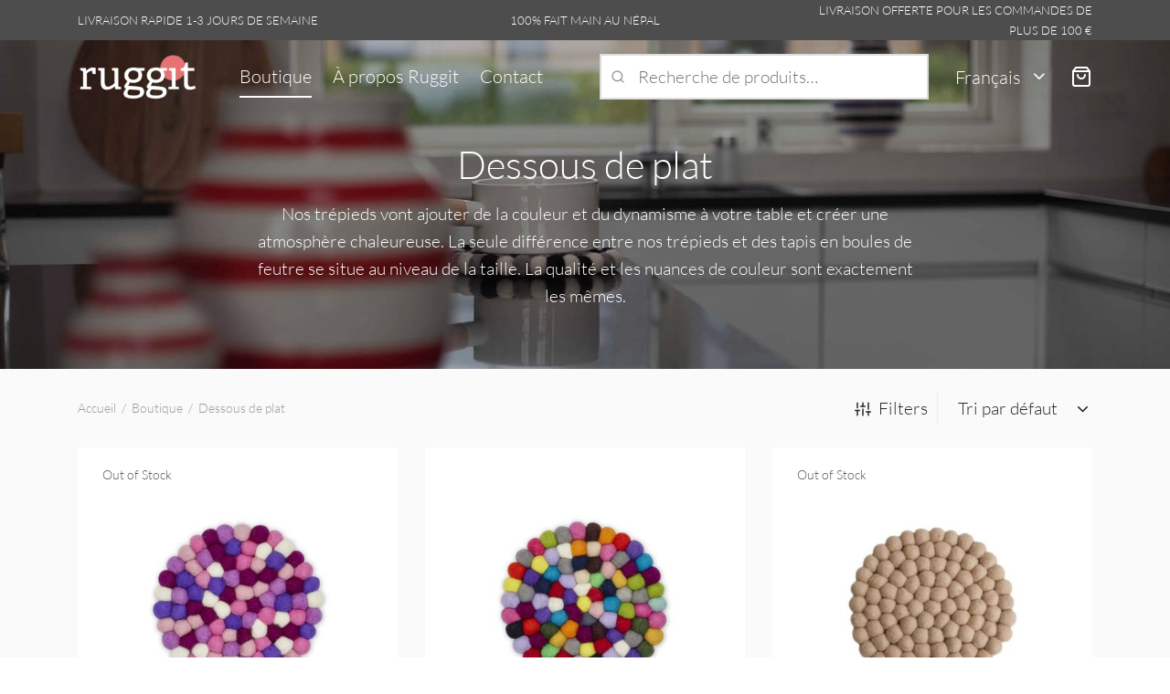

--- FILE ---
content_type: text/html; charset=UTF-8
request_url: https://www.ruggit.dk/fr/categorie-de-produit/dessous-de-plat/
body_size: 23218
content:

 <!doctype html>
<html lang="fr-FR">
<head>
	<meta charset="UTF-8" />
	<meta name="viewport" content="width=device-width, initial-scale=1.0, minimum-scale=1.0, maximum-scale=1.0, user-scalable=no">
	<link rel="profile" href="https://gmpg.org/xfn/11">
	<link rel="pingback" href="https://www.ruggit.dk/xmlrpc.php">
	<meta name='robots' content='index, follow, max-image-preview:large, max-snippet:-1, max-video-preview:-1' />
	<style>img:is([sizes="auto" i], [sizes^="auto," i]) { contain-intrinsic-size: 3000px 1500px }</style>
	
	<!-- This site is optimized with the Yoast SEO plugin v26.2 - https://yoast.com/wordpress/plugins/seo/ -->
	<title>Dessous de plat Arkiv - Ruggit</title>
	<link rel="canonical" href="https://www.ruggit.dk/fr/vare-kategori/dessous-de-plat/" />
	<meta property="og:locale" content="fr_FR" />
	<meta property="og:type" content="article" />
	<meta property="og:title" content="Dessous de plat Arkiv - Ruggit" />
	<meta property="og:description" content="Nos trépieds vont ajouter de la couleur et du dynamisme à votre table et créer une atmosphère chaleureuse. La seule différence entre nos trépieds et des tapis en boules de feutre se situe au niveau de la taille. La qualité et les nuances de couleur sont exactement les mêmes." />
	<meta property="og:url" content="https://www.ruggit.dk/fr/vare-kategori/dessous-de-plat/" />
	<meta property="og:site_name" content="Ruggit" />
	<meta name="twitter:card" content="summary_large_image" />
	<script type="application/ld+json" class="yoast-schema-graph">{"@context":"https://schema.org","@graph":[{"@type":"CollectionPage","@id":"https://www.ruggit.dk/fr/vare-kategori/dessous-de-plat/","url":"https://www.ruggit.dk/fr/vare-kategori/dessous-de-plat/","name":"Dessous de plat Arkiv - Ruggit","isPartOf":{"@id":"https://www.ruggit.dk/fr/#website"},"primaryImageOfPage":{"@id":"https://www.ruggit.dk/fr/vare-kategori/dessous-de-plat/#primaryimage"},"image":{"@id":"https://www.ruggit.dk/fr/vare-kategori/dessous-de-plat/#primaryimage"},"thumbnailUrl":"https://www.ruggit.dk/wp-content/uploads/2021/10/bordsk_ner_baijani-min-min.jpg","breadcrumb":{"@id":"https://www.ruggit.dk/fr/vare-kategori/dessous-de-plat/#breadcrumb"},"inLanguage":"fr-FR"},{"@type":"ImageObject","inLanguage":"fr-FR","@id":"https://www.ruggit.dk/fr/vare-kategori/dessous-de-plat/#primaryimage","url":"https://www.ruggit.dk/wp-content/uploads/2021/10/bordsk_ner_baijani-min-min.jpg","contentUrl":"https://www.ruggit.dk/wp-content/uploads/2021/10/bordsk_ner_baijani-min-min.jpg","width":1200,"height":1200,"caption":"coaster i lilla, lyserød, hvid"},{"@type":"BreadcrumbList","@id":"https://www.ruggit.dk/fr/vare-kategori/dessous-de-plat/#breadcrumb","itemListElement":[{"@type":"ListItem","position":1,"name":"Hjem","item":"https://www.ruggit.dk/fr/"},{"@type":"ListItem","position":2,"name":"Dessous de plat"}]},{"@type":"WebSite","@id":"https://www.ruggit.dk/fr/#website","url":"https://www.ruggit.dk/fr/","name":"Ruggit","description":"Os der sælger kugletæpper","publisher":{"@id":"https://www.ruggit.dk/fr/#organization"},"potentialAction":[{"@type":"SearchAction","target":{"@type":"EntryPoint","urlTemplate":"https://www.ruggit.dk/fr/?s={search_term_string}"},"query-input":{"@type":"PropertyValueSpecification","valueRequired":true,"valueName":"search_term_string"}}],"inLanguage":"fr-FR"},{"@type":"Organization","@id":"https://www.ruggit.dk/fr/#organization","name":"Ruggit","url":"https://www.ruggit.dk/fr/","logo":{"@type":"ImageObject","inLanguage":"fr-FR","@id":"https://www.ruggit.dk/fr/#/schema/logo/image/","url":"https://www.ruggit.dk/wp-content/uploads/2021/10/cropped-logo-ruggit2.png","contentUrl":"https://www.ruggit.dk/wp-content/uploads/2021/10/cropped-logo-ruggit2.png","width":211,"height":80,"caption":"Ruggit"},"image":{"@id":"https://www.ruggit.dk/fr/#/schema/logo/image/"}}]}</script>
	<!-- / Yoast SEO plugin. -->


<link rel="alternate" type="application/rss+xml" title="Ruggit &raquo; Flux" href="https://www.ruggit.dk/fr/feed/" />
<link rel="alternate" type="application/rss+xml" title="Ruggit &raquo; Flux des commentaires" href="https://www.ruggit.dk/fr/comments/feed/" />
<link rel="alternate" type="application/rss+xml" title="Flux pour Ruggit &raquo; Dessous de plat Catégorie" href="https://www.ruggit.dk/fr/vare-kategori/dessous-de-plat/feed/" />
<link rel='stylesheet' id='shipmondo-service-point-selector-block-style-css' href='https://www.ruggit.dk/wp-content/plugins/pakkelabels-for-woocommerce/public/build/blocks/service-point-selector/style-view.css?ver=4ffe73d575440c93dfc0' media='all' />
<link rel='stylesheet' id='wp-block-library-css' href='https://www.ruggit.dk/wp-content/plugins/gutenberg/build/block-library/style.css?ver=21.9.0' media='all' />
<link rel='stylesheet' id='wp-block-library-theme-css' href='https://www.ruggit.dk/wp-content/plugins/gutenberg/build/block-library/theme.css?ver=21.9.0' media='all' />
<style id='classic-theme-styles-inline-css'>
/*! This file is auto-generated */
.wp-block-button__link{color:#fff;background-color:#32373c;border-radius:9999px;box-shadow:none;text-decoration:none;padding:calc(.667em + 2px) calc(1.333em + 2px);font-size:1.125em}.wp-block-file__button{background:#32373c;color:#fff;text-decoration:none}
</style>
<style id='global-styles-inline-css'>
:root{--wp--preset--aspect-ratio--square: 1;--wp--preset--aspect-ratio--4-3: 4/3;--wp--preset--aspect-ratio--3-4: 3/4;--wp--preset--aspect-ratio--3-2: 3/2;--wp--preset--aspect-ratio--2-3: 2/3;--wp--preset--aspect-ratio--16-9: 16/9;--wp--preset--aspect-ratio--9-16: 9/16;--wp--preset--color--black: #000000;--wp--preset--color--cyan-bluish-gray: #abb8c3;--wp--preset--color--white: #ffffff;--wp--preset--color--pale-pink: #f78da7;--wp--preset--color--vivid-red: #cf2e2e;--wp--preset--color--luminous-vivid-orange: #ff6900;--wp--preset--color--luminous-vivid-amber: #fcb900;--wp--preset--color--light-green-cyan: #7bdcb5;--wp--preset--color--vivid-green-cyan: #00d084;--wp--preset--color--pale-cyan-blue: #8ed1fc;--wp--preset--color--vivid-cyan-blue: #0693e3;--wp--preset--color--vivid-purple: #9b51e0;--wp--preset--color--gutenberg-white: #ffffff;--wp--preset--color--gutenberg-shade: #f8f8f8;--wp--preset--color--gutenberg-gray: #343434;--wp--preset--color--gutenberg-dark: #282828;--wp--preset--color--gutenberg-accent: #174a69;--wp--preset--gradient--vivid-cyan-blue-to-vivid-purple: linear-gradient(135deg,rgb(6,147,227) 0%,rgb(155,81,224) 100%);--wp--preset--gradient--light-green-cyan-to-vivid-green-cyan: linear-gradient(135deg,rgb(122,220,180) 0%,rgb(0,208,130) 100%);--wp--preset--gradient--luminous-vivid-amber-to-luminous-vivid-orange: linear-gradient(135deg,rgb(252,185,0) 0%,rgb(255,105,0) 100%);--wp--preset--gradient--luminous-vivid-orange-to-vivid-red: linear-gradient(135deg,rgb(255,105,0) 0%,rgb(207,46,46) 100%);--wp--preset--gradient--very-light-gray-to-cyan-bluish-gray: linear-gradient(135deg,rgb(238,238,238) 0%,rgb(169,184,195) 100%);--wp--preset--gradient--cool-to-warm-spectrum: linear-gradient(135deg,rgb(74,234,220) 0%,rgb(151,120,209) 20%,rgb(207,42,186) 40%,rgb(238,44,130) 60%,rgb(251,105,98) 80%,rgb(254,248,76) 100%);--wp--preset--gradient--blush-light-purple: linear-gradient(135deg,rgb(255,206,236) 0%,rgb(152,150,240) 100%);--wp--preset--gradient--blush-bordeaux: linear-gradient(135deg,rgb(254,205,165) 0%,rgb(254,45,45) 50%,rgb(107,0,62) 100%);--wp--preset--gradient--luminous-dusk: linear-gradient(135deg,rgb(255,203,112) 0%,rgb(199,81,192) 50%,rgb(65,88,208) 100%);--wp--preset--gradient--pale-ocean: linear-gradient(135deg,rgb(255,245,203) 0%,rgb(182,227,212) 50%,rgb(51,167,181) 100%);--wp--preset--gradient--electric-grass: linear-gradient(135deg,rgb(202,248,128) 0%,rgb(113,206,126) 100%);--wp--preset--gradient--midnight: linear-gradient(135deg,rgb(2,3,129) 0%,rgb(40,116,252) 100%);--wp--preset--font-size--small: 13px;--wp--preset--font-size--medium: 20px;--wp--preset--font-size--large: 36px;--wp--preset--font-size--x-large: 42px;--wp--preset--spacing--20: 0.44rem;--wp--preset--spacing--30: 0.67rem;--wp--preset--spacing--40: 1rem;--wp--preset--spacing--50: 1.5rem;--wp--preset--spacing--60: 2.25rem;--wp--preset--spacing--70: 3.38rem;--wp--preset--spacing--80: 5.06rem;--wp--preset--shadow--natural: 6px 6px 9px rgba(0, 0, 0, 0.2);--wp--preset--shadow--deep: 12px 12px 50px rgba(0, 0, 0, 0.4);--wp--preset--shadow--sharp: 6px 6px 0px rgba(0, 0, 0, 0.2);--wp--preset--shadow--outlined: 6px 6px 0px -3px rgb(255, 255, 255), 6px 6px rgb(0, 0, 0);--wp--preset--shadow--crisp: 6px 6px 0px rgb(0, 0, 0);}:where(.is-layout-flex){gap: 0.5em;}:where(.is-layout-grid){gap: 0.5em;}body .is-layout-flex{display: flex;}.is-layout-flex{flex-wrap: wrap;align-items: center;}.is-layout-flex > :is(*, div){margin: 0;}body .is-layout-grid{display: grid;}.is-layout-grid > :is(*, div){margin: 0;}:where(.wp-block-columns.is-layout-flex){gap: 2em;}:where(.wp-block-columns.is-layout-grid){gap: 2em;}:where(.wp-block-post-template.is-layout-flex){gap: 1.25em;}:where(.wp-block-post-template.is-layout-grid){gap: 1.25em;}.has-black-color{color: var(--wp--preset--color--black) !important;}.has-cyan-bluish-gray-color{color: var(--wp--preset--color--cyan-bluish-gray) !important;}.has-white-color{color: var(--wp--preset--color--white) !important;}.has-pale-pink-color{color: var(--wp--preset--color--pale-pink) !important;}.has-vivid-red-color{color: var(--wp--preset--color--vivid-red) !important;}.has-luminous-vivid-orange-color{color: var(--wp--preset--color--luminous-vivid-orange) !important;}.has-luminous-vivid-amber-color{color: var(--wp--preset--color--luminous-vivid-amber) !important;}.has-light-green-cyan-color{color: var(--wp--preset--color--light-green-cyan) !important;}.has-vivid-green-cyan-color{color: var(--wp--preset--color--vivid-green-cyan) !important;}.has-pale-cyan-blue-color{color: var(--wp--preset--color--pale-cyan-blue) !important;}.has-vivid-cyan-blue-color{color: var(--wp--preset--color--vivid-cyan-blue) !important;}.has-vivid-purple-color{color: var(--wp--preset--color--vivid-purple) !important;}.has-black-background-color{background-color: var(--wp--preset--color--black) !important;}.has-cyan-bluish-gray-background-color{background-color: var(--wp--preset--color--cyan-bluish-gray) !important;}.has-white-background-color{background-color: var(--wp--preset--color--white) !important;}.has-pale-pink-background-color{background-color: var(--wp--preset--color--pale-pink) !important;}.has-vivid-red-background-color{background-color: var(--wp--preset--color--vivid-red) !important;}.has-luminous-vivid-orange-background-color{background-color: var(--wp--preset--color--luminous-vivid-orange) !important;}.has-luminous-vivid-amber-background-color{background-color: var(--wp--preset--color--luminous-vivid-amber) !important;}.has-light-green-cyan-background-color{background-color: var(--wp--preset--color--light-green-cyan) !important;}.has-vivid-green-cyan-background-color{background-color: var(--wp--preset--color--vivid-green-cyan) !important;}.has-pale-cyan-blue-background-color{background-color: var(--wp--preset--color--pale-cyan-blue) !important;}.has-vivid-cyan-blue-background-color{background-color: var(--wp--preset--color--vivid-cyan-blue) !important;}.has-vivid-purple-background-color{background-color: var(--wp--preset--color--vivid-purple) !important;}.has-black-border-color{border-color: var(--wp--preset--color--black) !important;}.has-cyan-bluish-gray-border-color{border-color: var(--wp--preset--color--cyan-bluish-gray) !important;}.has-white-border-color{border-color: var(--wp--preset--color--white) !important;}.has-pale-pink-border-color{border-color: var(--wp--preset--color--pale-pink) !important;}.has-vivid-red-border-color{border-color: var(--wp--preset--color--vivid-red) !important;}.has-luminous-vivid-orange-border-color{border-color: var(--wp--preset--color--luminous-vivid-orange) !important;}.has-luminous-vivid-amber-border-color{border-color: var(--wp--preset--color--luminous-vivid-amber) !important;}.has-light-green-cyan-border-color{border-color: var(--wp--preset--color--light-green-cyan) !important;}.has-vivid-green-cyan-border-color{border-color: var(--wp--preset--color--vivid-green-cyan) !important;}.has-pale-cyan-blue-border-color{border-color: var(--wp--preset--color--pale-cyan-blue) !important;}.has-vivid-cyan-blue-border-color{border-color: var(--wp--preset--color--vivid-cyan-blue) !important;}.has-vivid-purple-border-color{border-color: var(--wp--preset--color--vivid-purple) !important;}.has-vivid-cyan-blue-to-vivid-purple-gradient-background{background: var(--wp--preset--gradient--vivid-cyan-blue-to-vivid-purple) !important;}.has-light-green-cyan-to-vivid-green-cyan-gradient-background{background: var(--wp--preset--gradient--light-green-cyan-to-vivid-green-cyan) !important;}.has-luminous-vivid-amber-to-luminous-vivid-orange-gradient-background{background: var(--wp--preset--gradient--luminous-vivid-amber-to-luminous-vivid-orange) !important;}.has-luminous-vivid-orange-to-vivid-red-gradient-background{background: var(--wp--preset--gradient--luminous-vivid-orange-to-vivid-red) !important;}.has-very-light-gray-to-cyan-bluish-gray-gradient-background{background: var(--wp--preset--gradient--very-light-gray-to-cyan-bluish-gray) !important;}.has-cool-to-warm-spectrum-gradient-background{background: var(--wp--preset--gradient--cool-to-warm-spectrum) !important;}.has-blush-light-purple-gradient-background{background: var(--wp--preset--gradient--blush-light-purple) !important;}.has-blush-bordeaux-gradient-background{background: var(--wp--preset--gradient--blush-bordeaux) !important;}.has-luminous-dusk-gradient-background{background: var(--wp--preset--gradient--luminous-dusk) !important;}.has-pale-ocean-gradient-background{background: var(--wp--preset--gradient--pale-ocean) !important;}.has-electric-grass-gradient-background{background: var(--wp--preset--gradient--electric-grass) !important;}.has-midnight-gradient-background{background: var(--wp--preset--gradient--midnight) !important;}.has-small-font-size{font-size: var(--wp--preset--font-size--small) !important;}.has-medium-font-size{font-size: var(--wp--preset--font-size--medium) !important;}.has-large-font-size{font-size: var(--wp--preset--font-size--large) !important;}.has-x-large-font-size{font-size: var(--wp--preset--font-size--x-large) !important;}
:where(.wp-block-columns.is-layout-flex){gap: 2em;}:where(.wp-block-columns.is-layout-grid){gap: 2em;}
:root :where(.wp-block-pullquote){font-size: 1.5em;line-height: 1.6;}
:where(.wp-block-post-template.is-layout-flex){gap: 1.25em;}:where(.wp-block-post-template.is-layout-grid){gap: 1.25em;}
:where(.wp-block-term-template.is-layout-flex){gap: 1.25em;}:where(.wp-block-term-template.is-layout-grid){gap: 1.25em;}
</style>
<link rel='stylesheet' id='wcml-dropdown-0-css' href='//www.ruggit.dk/wp-content/plugins/woocommerce-multilingual/templates/currency-switchers/legacy-dropdown/style.css?ver=5.5.2.3' media='all' />
<style id='woocommerce-inline-inline-css'>
.woocommerce form .form-row .required { visibility: visible; }
</style>
<link rel='stylesheet' id='wpml-menu-item-0-css' href='https://www.ruggit.dk/wp-content/plugins/sitepress-multilingual-cms/templates/language-switchers/menu-item/style.min.css?ver=1' media='all' />
<link rel='stylesheet' id='brands-styles-css' href='https://www.ruggit.dk/wp-content/plugins/woocommerce/assets/css/brands.css?ver=10.3.3' media='all' />
<link rel='stylesheet' id='goya-grid-css' href='https://www.ruggit.dk/wp-content/themes/goya/assets/css/grid.css?ver=1.0.8.2' media='all' />
<link rel='stylesheet' id='goya-core-css' href='https://www.ruggit.dk/wp-content/themes/goya/assets/css/core.css?ver=1.0.8.2' media='all' />
<link rel='stylesheet' id='goya-icons-css' href='https://www.ruggit.dk/wp-content/themes/goya/assets/icons/theme-icons/style.css?ver=1.0.8.2' media='all' />
<link rel='stylesheet' id='goya-shop-css' href='https://www.ruggit.dk/wp-content/themes/goya/assets/css/shop.css?ver=1.0.8.2' media='all' />
<link rel='stylesheet' id='goya-elements-css' href='https://www.ruggit.dk/wp-content/themes/goya/assets/css/vc-elements.css?ver=1.0.8.2' media='all' />
<style id='goya-customizer-styles-inline-css'>
body,blockquote cite,div.vc_progress_bar .vc_single_bar .vc_label,div.vc_toggle_size_sm .vc_toggle_title h4 {font-size:19px;}.wp-caption-text,.woocommerce-breadcrumb,.post.listing .listing_content .post-meta,.footer-bar .footer-bar-content,.side-menu .mobile-widgets p,.side-menu .side-widgets p,.products .product.product-category a div h2 .count,#payment .payment_methods li .payment_box,#payment .payment_methods li a.about_paypal,.et-product-detail .summary .sizing_guide,#reviews .commentlist li .comment-text .woocommerce-review__verified,#reviews .commentlist li .comment-text .woocommerce-review__published-date,.commentlist > li .comment-meta,.widget .type-post .post-meta,.widget_rss .rss-date,.wp-block-latest-comments__comment-date,.wp-block-latest-posts__post-date,.commentlist > li .reply,.comment-reply-title small,.commentlist .bypostauthor .post-author,.commentlist .bypostauthor > .comment-body .fn:after,.et-portfolio.et-portfolio-style-hover-card .type-portfolio .et-portfolio-excerpt {font-size:14px;}h1, h2, h3, h4, h5, h6{color:#343434;}.et-banner .et-banner-content .et-banner-title.color-accent,.et-banner .et-banner-content .et-banner-subtitle.color-accent,.et-banner .et-banner-content .et-banner-link.link.color-accent,.et-banner .et-banner-content .et-banner-link.link.color-accent:hover,.et-banner .et-banner-content .et-banner-link.outlined.color-accent,.et-banner .et-banner-content .et-banner-link.outlined.color-accent:hover {color:#174a69;}.et-banner .et-banner-content .et-banner-subtitle.tag_style.color-accent,.et-banner .et-banner-content .et-banner-link.solid.color-accent,.et-banner .et-banner-content .et-banner-link.solid.color-accent:hover {background:#174a69;}.et-iconbox.icon-style-background.icon-color-accent .et-feature-icon {background:#174a69;}.et-iconbox.icon-style-border.icon-color-accent .et-feature-icon,.et-iconbox.icon-style-simple.icon-color-accent .et-feature-icon {color:#174a69;}.et-counter.counter-color-accent .h1,.et-counter.icon-color-accent i {color:#174a69;}.et_btn.solid.color-accent {background:#174a69;}.et_btn.link.color-accent,.et_btn.outlined.color-accent,.et_btn.outlined.color-accent:hover {color:#174a69;}.et-animatype.color-accent .et-animated-entry,.et-stroketype.color-accent *{color:#174a69;}.slick-prev:hover,.slick-next:hover,.flex-prev:hover,.flex-next:hover,.mfp-wrap.quick-search .mfp-content [type="submit"],.et-close,.single-product .pswp__button:hover,.content404 h4,.woocommerce-tabs .tabs li a span,.woo-variation-gallery-wrapper .woo-variation-gallery-trigger:hover:after,.mobile-menu li.menu-item-has-children.active > .et-menu-toggle:after,.remove:hover, a.remove:hover,span.minicart-counter.et-count-zero,.tag-cloud-link .tag-link-count,.star-rating > span:before,.comment-form-rating .stars > span:before,.wpmc-tabs-wrapper li.wpmc-tab-item.current,div.argmc-wrapper .tab-completed-icon:before,div.argmc-wrapper .argmc-tab-item.completed .argmc-tab-number,.widget ul li.active,.et-wp-gallery-popup .mfp-arrow {color:#174a69;}.menu-item.accent-color a,.accent-color:not(.fancy-tag),.accent-color:not(.fancy-tag) .wpb_wrapper > h1,.accent-color:not(.fancy-tag) .wpb_wrapper > h2,.accent-color:not(.fancy-tag) .wpb_wrapper > h3,.accent-color:not(.fancy-tag) .wpb_wrapper > h4,.accent-color:not(.fancy-tag) .wpb_wrapper > h5,.accent-color:not(.fancy-tag) .wpb_wrapper > h6,.accent-color:not(.fancy-tag) .wpb_wrapper > p {color:#174a69 !important;}.accent-color.fancy-tag,.wpb_text_column .accent-color.fancy-tag:last-child,.accent-color.fancy-tag .wpb_wrapper > h1,.accent-color.fancy-tag .wpb_wrapper > h2,.accent-color.fancy-tag .wpb_wrapper > h3,.accent-color.fancy-tag .wpb_wrapper > h4,.accent-color.fancy-tag .wpb_wrapper > h5,.accent-color.fancy-tag .wpb_wrapper > h6,.accent-color.fancy-tag .wpb_wrapper > p {background-color:#174a69;}.wpmc-tabs-wrapper li.wpmc-tab-item.current .wpmc-tab-number,.wpmc-tabs-wrapper li.wpmc-tab-item.current:before,.tag-cloud-link:hover,div.argmc-wrapper .argmc-tab-item.completed .argmc-tab-number,div.argmc-wrapper .argmc-tab-item.current .argmc-tab-number,div.argmc-wrapper .argmc-tab-item.last.current + .argmc-tab-item:hover .argmc-tab-number {border-color:#174a69;}.vc_progress_bar.vc_progress-bar-color-bar_orange .vc_single_bar span.vc_bar,span.minicart-counter,.filter-trigger .et-active-filters-count,.et-active-filters-count,div.argmc-wrapper .argmc-tab-item.current .argmc-tab-number,div.argmc-wrapper .argmc-tab-item.visited:hover .argmc-tab-number,div.argmc-wrapper .argmc-tab-item.last.current + .argmc-tab-item:hover .argmc-tab-number,.slick-dots li button:hover,.wpb_column.et-light-column .postline:before,.wpb_column.et-light-column .postline-medium:before,.wpb_column.et-light-column .postline-large:before,.et-feat-video-btn:hover .et-featured-video-icon:after,.post.type-post.sticky .entry-title a:after {background-color:#174a69;}div.argmc-wrapper .argmc-tab-item.visited:before {border-bottom-color:#174a69;}.yith-wcan-loading:after,.blockUI.blockOverlay:after,.easyzoom-notice:after,.woocommerce-product-gallery__wrapper .slick:after,.add_to_cart_button.loading:after,.et-loader:after {background-color:#e2c1b2;}.fancy-title,h1.fancy-title,h2.fancy-title,h3.fancy-title,h4.fancy-title,h5.fancy-title,h6.fancy-title {color:#174a69}.fancy-tag,h1.fancy-tag,h2.fancy-tag,h3.fancy-tag,h4.fancy-tag,h5.fancy-tag,h6.fancy-tag {background-color:#174a69}@media only screen and (max-width:991px) {.header .header-mobile {display:block !important;}.header .header-main,.header .header-bottom {display:none !important;}}@media only screen and (min-width:992px) {.header,.header-spacer,.product-header-spacer {height:80px;}.page-header-transparent .hero-header .hero-title {padding-top:80px;}.et-product-detail.et-product-layout-no-padding.product-header-transparent .showcase-inner .product-information {padding-top:80px;}.header_on_scroll:not(.megamenu-active) .header,.header_on_scroll:not(.megamenu-active) .header-spacer,.header_on_scroll:not(.megamenu-active) .product-header-spacer {height:70px;}}@media only screen and (max-width:991px) {.header,.header_on_scroll .header,.header-spacer,.product-header-spacer {height:50px;}.page-header-transparent .hero-header .hero-title {padding-top:50px;}}@media screen and (min-width:576px) and (max-width:767px) {.sticky-product-bar {height:50px;}.product-bar-visible.single-product.fixed-product-bar-bottom .footer {margin-bottom:50px;}.product-bar-visible.single-product.fixed-product-bar-bottom #scroll_to_top.active {bottom:60px;}}.tax-product_cat.term-129 .hero-header .hero-title {background-color:#f8f8f8;background-image:url('https://www.ruggit.dk/wp-content/uploads/2021/12/ruggit-bordskaaner.jpg');}.page-header-regular .header,.header_on_scroll .header {background-color:#fafafa;}@media only screen and (max-width:576px) {.page-header-transparent:not(.header-transparent-mobiles):not(.header_on_scroll) .header {background-color:#fafafa;}}.header a,.header .menu-toggle,.header .goya-search button {color:#444444;}@media only screen and (max-width:767px) {.sticky-header-light .header .menu-toggle:hover,.header-transparent-mobiles.sticky-header-light.header_on_scroll .header a.icon,.header-transparent-mobiles.sticky-header-light.header_on_scroll .header .menu-toggle,.header-transparent-mobiles.light-title:not(.header_on_scroll) .header a.icon,.header-transparent-mobiles.light-title:not(.header_on_scroll) .header .menu-toggle {color:#ffffff;}}@media only screen and (min-width:768px) {.light-title:not(.header_on_scroll) .header .site-title,.light-title:not(.header_on_scroll) .header .et-header-menu>li> a,.sticky-header-light.header_on_scroll .header .et-header-menu>li> a,.light-title:not(.header_on_scroll) span.minicart-counter.et-count-zero,.sticky-header-light.header_on_scroll .header .icon,.sticky-header-light.header_on_scroll .header .menu-toggle,.light-title:not(.header_on_scroll) .header .icon,.light-title:not(.header_on_scroll) .header .menu-toggle {color:#ffffff;}}.et-header-menu .menu-label,.mobile-menu .menu-label {background-color:#999999;}.et-header-menu ul.sub-menu:before,.et-header-menu .sub-menu .sub-menu {background-color:#fafafa !important;}.et-header-menu>li.menu-item-has-children > a:after {border-bottom-color:#fafafa;}.et-header-menu .sub-menu li.menu-item-has-children:after,.et-header-menu ul.sub-menu li a {color:#444444;}.side-panel .mobile-bar,.side-panel .mobile-bar.dark {background:#f8f8f8;}.side-mobile-menu,.side-mobile-menu.dark { background:#ffffff;}.side-fullscreen-menu,.side-fullscreen-menu.dark { background:#ffffff;}.site-footer,.site-footer.dark {background-color:#fafafa;}.site-footer .footer-bar.custom-color-1,.site-footer .footer-bar.custom-color-1.dark {background-color:#e2c1b2;}.mfp #et-quickview {max-width:960px;}.woocommerce-Tabs-panel.custom_scroll {max-height:400px;}.product_meta .sku_wrapper,.product_meta .tagged_as,.product_meta .trap {display:none !important;}.shop-widget-scroll .widget > ul,.shop-widget-scroll .widget:not(.widget-woof) > .widgettitle + *,.shop-widget-scroll .wcapf-layered-nav {max-height:150px;}.free-shipping-progress-bar .progress-bar-indicator {background:linear-gradient(270deg, #b9a16b 0, #ffffff 200%);background-color: #b9a16b;flex-grow:1;}.rtl .free-shipping-progress-bar .progress-bar-indicator {background:linear-gradient(90deg, #b9a16b 0, #ffffff 200%);}.progress-bar-status.success .progress-bar-indicator { background:#67bb67;}.star-rating > span:before,.comment-form-rating .stars > span:before {color:#282828;}.product-inner .badge.onsale,.wc-block-grid .wc-block-grid__products .wc-block-grid__product .wc-block-grid__product-onsale {color:#ffffff;background-color:#e2c1b2;}.et-product-detail .summary .badge.onsale {border-color:#ffffff;}.product-inner .badge.new {color:#00a98e;background-color:#ffffff;}.product-inner .badge.out-of-stock {color:#585858;background-color:#ffffff;}@media screen and (min-width:768px) {.wc-block-grid__products .wc-block-grid__product .wc-block-grid__product-image {margin-top:5px;}.wc-block-grid__products .wc-block-grid__product:hover .wc-block-grid__product-image {transform:translateY(-5px);}.wc-block-grid__products .wc-block-grid__product:hover .wc-block-grid__product-image img {-moz-transform:scale(1.05, 1.05);-ms-transform:scale(1.05, 1.05);-webkit-transform:scale(1.05, 1.05);transform:scale(1.05, 1.05);}}.et-blog.hero-header .hero-title {background-color:#f8f8f8;}.post.post-detail.hero-title .post-featured.title-wrap {background-color:#f8f8f8;}.has-gutenberg-white-color { color:#ffffff !important; }.has-gutenberg-white-background-color { background-color:#ffffff; }.wp-block-button.outlined .has-gutenberg-white-color { border-color:#ffffff !important; background-color:transparent !important; }.has-gutenberg-shade-color { color:#f8f8f8 !important; }.has-gutenberg-shade-background-color { background-color:#f8f8f8; }.wp-block-button.outlined .has-gutenberg-shade-color { border-color:#f8f8f8 !important; background-color:transparent !important; }.has-gutenberg-gray-color { color:#343434 !important; }.has-gutenberg-gray-background-color { background-color:#343434; }.wp-block-button.outlined .has-gutenberg-gray-color { border-color:#343434 !important; background-color:transparent !important; }.has-gutenberg-dark-color { color:#282828 !important; }.has-gutenberg-dark-background-color { background-color:#282828; }.wp-block-button.outlined .has-gutenberg-dark-color { border-color:#282828 !important; background-color:transparent !important; }.has-gutenberg-accent-color { color:#174a69 !important; }.has-gutenberg-accent-background-color { background-color:#174a69; }.wp-block-button.outlined .has-gutenberg-accent-color { border-color:#174a69 !important; background-color:transparent !important; }.commentlist .bypostauthor > .comment-body .fn:after {content:'Post Author';}.et-inline-validation-notices .form-row.woocommerce-invalid-required-field:after{content:'Required field';}.post.type-post.sticky .entry-title a:after {content:'Featured';}
</style>
<link rel='stylesheet' id='js_composer_front-css' href='https://www.ruggit.dk/wp-content/plugins/js_composer/assets/css/js_composer.min.css?ver=6.10.0' media='all' />
<link rel='stylesheet' id='goya-style-css' href='https://www.ruggit.dk/wp-content/themes/goya/style.css?ver=6.8.3' media='all' />
<link rel='stylesheet' id='goya-child-style-css' href='https://www.ruggit.dk/wp-content/themes/goya-child/style.css?ver=1' media='all' />
<script type="text/template" id="tmpl-variation-template">
	<div class="woocommerce-variation-description">{{{ data.variation.variation_description }}}</div>
	<div class="woocommerce-variation-price">{{{ data.variation.price_html }}}</div>
	<div class="woocommerce-variation-availability">{{{ data.variation.availability_html }}}</div>
</script>
<script type="text/template" id="tmpl-unavailable-variation-template">
	<p role="alert">Désolé, ce produit n&rsquo;est pas disponible. Veuillez choisir une combinaison différente.</p>
</script>
<script id="wpml-cookie-js-extra">
var wpml_cookies = {"wp-wpml_current_language":{"value":"fr","expires":1,"path":"\/"}};
var wpml_cookies = {"wp-wpml_current_language":{"value":"fr","expires":1,"path":"\/"}};
</script>
<script src="https://www.ruggit.dk/wp-content/plugins/sitepress-multilingual-cms/res/js/cookies/language-cookie.js?ver=484900" id="wpml-cookie-js" defer data-wp-strategy="defer"></script>
<script src="https://www.ruggit.dk/wp-includes/js/jquery/jquery.min.js?ver=3.7.1" id="jquery-core-js"></script>
<script src="https://www.ruggit.dk/wp-includes/js/jquery/jquery-migrate.min.js?ver=3.4.1" id="jquery-migrate-js"></script>
<script src="https://www.ruggit.dk/wp-content/plugins/woocommerce/assets/js/jquery-blockui/jquery.blockUI.min.js?ver=2.7.0-wc.10.3.3" id="wc-jquery-blockui-js" data-wp-strategy="defer"></script>
<script id="wc-add-to-cart-js-extra">
var wc_add_to_cart_params = {"ajax_url":"\/wp-admin\/admin-ajax.php?lang=fr","wc_ajax_url":"\/fr\/?wc-ajax=%%endpoint%%","i18n_view_cart":"Voir le panier","cart_url":"https:\/\/www.ruggit.dk\/fr\/panier\/","is_cart":"","cart_redirect_after_add":"no"};
</script>
<script src="https://www.ruggit.dk/wp-content/plugins/woocommerce/assets/js/frontend/add-to-cart.min.js?ver=10.3.3" id="wc-add-to-cart-js" data-wp-strategy="defer"></script>
<script src="https://www.ruggit.dk/wp-content/plugins/woocommerce/assets/js/js-cookie/js.cookie.min.js?ver=2.1.4-wc.10.3.3" id="wc-js-cookie-js" defer data-wp-strategy="defer"></script>
<script id="woocommerce-js-extra">
var woocommerce_params = {"ajax_url":"\/wp-admin\/admin-ajax.php?lang=fr","wc_ajax_url":"\/fr\/?wc-ajax=%%endpoint%%","i18n_password_show":"Afficher le mot de passe","i18n_password_hide":"Masquer le mot de passe"};
</script>
<script src="https://www.ruggit.dk/wp-content/plugins/woocommerce/assets/js/frontend/woocommerce.min.js?ver=10.3.3" id="woocommerce-js" defer data-wp-strategy="defer"></script>
<script src="https://www.ruggit.dk/wp-content/plugins/js_composer/assets/js/vendors/woocommerce-add-to-cart.js?ver=6.10.0" id="vc_woocommerce-add-to-cart-js-js"></script>
<script src="https://www.ruggit.dk/wp-includes/js/underscore.min.js?ver=1.13.7" id="underscore-js"></script>
<script id="wp-util-js-extra">
var _wpUtilSettings = {"ajax":{"url":"\/wp-admin\/admin-ajax.php"}};
</script>
<script src="https://www.ruggit.dk/wp-includes/js/wp-util.min.js?ver=6.8.3" id="wp-util-js"></script>
<link rel="https://api.w.org/" href="https://www.ruggit.dk/fr/wp-json/" /><link rel="alternate" title="JSON" type="application/json" href="https://www.ruggit.dk/fr/wp-json/wp/v2/product_cat/129" /><link rel="EditURI" type="application/rsd+xml" title="RSD" href="https://www.ruggit.dk/xmlrpc.php?rsd" />
<meta name="generator" content="WordPress 6.8.3" />
<meta name="generator" content="WooCommerce 10.3.3" />
<meta name="generator" content="WPML ver:4.8.4 stt:12,37,1,4,3,38,50;" />
<link rel="alternate" hreflang="da" href="https://www.ruggit.dk/vare-kategori/bordskaanere/" />
<link rel="alternate" hreflang="en" href="https://www.ruggit.dk/en/vare-kategori/trivets/" />
<link rel="alternate" hreflang="de" href="https://www.ruggit.dk/de/vare-kategori/topfuntersetzer/" />
<link rel="alternate" hreflang="nl" href="https://www.ruggit.dk/nl/vare-kategori/onderleggers-20-cm/" />
<link rel="alternate" hreflang="fr" href="https://www.ruggit.dk/fr/vare-kategori/dessous-de-plat/" />
<link rel="alternate" hreflang="no" href="https://www.ruggit.dk/no/vare-kategori/gryteunderlag/" />
<link rel="alternate" hreflang="sv" href="https://www.ruggit.dk/sv/vare-kategori/grytunderlaegg/" />
<link rel="alternate" hreflang="x-default" href="https://www.ruggit.dk/vare-kategori/bordskaanere/" />
	<noscript><style>.woocommerce-product-gallery{ opacity: 1 !important; }</style></noscript>
	<meta name="generator" content="Powered by WPBakery Page Builder - drag and drop page builder for WordPress."/>
<style type="text/css">
body.custom-background #wrapper { background-color: #fafafa; }
</style>
<link rel="icon" href="https://www.ruggit.dk/wp-content/uploads/2021/10/cropped-Favicon-32x32.png" sizes="32x32" />
<link rel="icon" href="https://www.ruggit.dk/wp-content/uploads/2021/10/cropped-Favicon-192x192.png" sizes="192x192" />
<link rel="apple-touch-icon" href="https://www.ruggit.dk/wp-content/uploads/2021/10/cropped-Favicon-180x180.png" />
<meta name="msapplication-TileImage" content="https://www.ruggit.dk/wp-content/uploads/2021/10/cropped-Favicon-270x270.png" />
		<style id="wp-custom-css">
			/*PRODCT PAGE*/
/*Expans the description width*/
.woocommerce-tabs .wc-tab > .container > .row > div > h2 + * {max-width: 1100px}

/*Removes heades*/
.product-details-vertical.woocommerce-tabs .wc-tab > .container > .row > div > h2 {display: none}


/*CATEGORIES*/
.term-description, .shop-intro-text {color: white;
    font-size: 19px;
}


/*HEADER*/
.header .et-header-menu {font-size: 20px}



/*MISC*/
.wpb_single_image.vc_align_right {
    text-align: right;
    margin-bottom: 0px;
}

.nf-form-cont .nf-form-content .submit-wrap .ninja-forms-field {
    background-color: #dc143c !Important;
}

@media (min-width: 200px) and (max-width: 1050px) 
{ 
	h1 {font-size: 28px}
}
@media only screen and (min-width: 200px) and (max-width: 767px) 
{ 
    /*Reserve one row on the front page*/
.vc_row.wpb_row.vc_inner.vc_row-fluid.max_width.reverse-columns {display: flex; flex-direction: column-reverse;}
}

.top-bar {font-size: 13px;}


		</style>
		<style id="kirki-inline-styles">.header,.header-spacer,.product-header-spacer{height:80px;}.header .logolink img{max-height:50px;}.top-bar .search-field, .top-bar .search-button-group select{height:30px;}.top-bar{min-height:30px;background-color:#4d4d4d;}.top-bar, .top-bar a, .top-bar button, .top-bar .selected{color:#ffffff;}.search-button-group .search-clear:before, .search-button-group .search-clear:after{background-color:#ffffff;}.et-global-campaign{min-height:30px;color:#ffffff;background-color:#9a4e4e;}.et-global-campaign .et-close:before, .et-global-campaign .et-close:after, .no-touch .et-global-campaign .et-close:hover:before, .no-touch .et-global-campaign .et-close:hover:after{background-color:#ffffff;}.side-panel .mobile-bar,.side-panel .mobile-bar.dark{background-color:#f8f8f8;}.side-fullscreen-menu,.side-fullscreen-menu.dark{background-color:#ffffff;}.side-mobile-menu li, .side-mobile-menu li a, .side-mobile-menu .bottom-extras, .side-mobile-menu .bottom-extras a, .side-mobile-menu .selected{color:#282828;}.side-menu.side-mobile-menu,.side-menu.side-mobile-menu.dark{background-color:#ffffff;}.site-footer,.site-footer.dark{background-color:#fafafa;}.mfp-wrap.quick-search .mfp-content [type="submit"], .et-close, .single-product .pswp__button:hover, .content404 h4, .woocommerce-tabs .tabs li a span, .woo-variation-gallery-wrapper .woo-variation-gallery-trigger:hover:after, .mobile-menu li.menu-item-has-children.active > .et-menu-toggle:after, .remove:hover, a.remove:hover, .minicart-counter.et-count-zero, .tag-cloud-link .tag-link-count, .wpmc-tabs-wrapper li.wpmc-tab-item.current, div.argmc-wrapper .tab-completed-icon:before, .et-wp-gallery-popup .mfp-arrow{color:#174a69;}.slick-dots li.slick-active button{background-color:#174a69;}body, table, .shop_table, blockquote cite, .et-listing-style1 .product_thumbnail .et-quickview-btn, .products .single_add_to_cart_button.button, .products .add_to_cart_button.button, .products .added_to_cart.button, .side-panel header h6{color:#343434;}.cart-collaterals .woocommerce-shipping-destination strong, #order_review .shop_table, #payment .payment_methods li label, .et-product-detail .summary .variations label, .woocommerce-tabs .tabs li a:hover, .woocommerce-tabs .tabs li.active a, .et-product-detail .product_meta > span *, .sticky-product-bar .variations label, .et-product-detail .summary .sizing_guide, #side-cart .woocommerce-mini-cart__total, .woocommerce-Price-amount, .cart-collaterals .shipping-calculator-button, .woocommerce-terms-and-conditions-wrapper a, .et-checkout-login-title a, .et-checkout-coupon-title a, .woocommerce-checkout h3, .order_review_heading, .woocommerce-Address-title h3, .woocommerce-MyAccount-content h3, .woocommerce-MyAccount-content legend, .et-product-detail.et-cart-mixed .summary .yith-wcwl-add-to-wishlist > div > a, .et-product-detail.et-cart-stacked .summary .yith-wcwl-add-to-wishlist > div > a, .hentry table th, .entry-content table th, #reviews .commentlist li .comment-text .meta strong, .et-feat-video-btn, #ship-to-different-address label, .woocommerce-account-fields p.create-account label, .et-login-wrapper a, .floating-labels .form-row.float-label input:focus ~ label, .floating-labels .form-row.float-label textarea:focus ~ label, .woocommerce-info, .order_details li strong, table.order_details th, table.order_details a:not(.button), .variable-items-wrapper .variable-item:not(.radio-variable-item).button-variable-item.selected, .woocommerce-MyAccount-content p a:not(.button), .woocommerce-MyAccount-content header a, .woocommerce-MyAccount-navigation ul li a, .et-MyAccount-user-info .et-username strong, .woocommerce-MyAccount-content .shop_table tr th, mark, .woocommerce-MyAccount-content strong, .product_list_widget a, .search-panel .search-field, .goya-search .search-button-group select, .widget .slider-values p span{color:#343434;}input[type=radio]:checked:before, input[type=checkbox]:checked,.select2-container--default .select2-results__option--highlighted[aria-selected], .widget .noUi-horizontal .noUi-base .noUi-origin:first-child{background-color:#343434;}label:hover input[type=checkbox], label:hover input[type=radio], input[type="text"]:focus, input[type="password"]:focus, input[type="number"]:focus, input[type="date"]:focus, input[type="datetime"]:focus, input[type="datetime-local"]:focus, input[type="time"]:focus, input[type="month"]:focus, input[type="week"]:focus, input[type="email"]:focus, input[type="search"]:focus, input[type="tel"]:focus, input[type="url"]:focus, input.input-text:focus, select:focus, textarea:focus{border-color:#343434;}input[type=checkbox]:checked{border-color:#343434!important;}.et-product-detail .summary .yith-wcwl-add-to-wishlist a .icon svg, .sticky-product-bar .yith-wcwl-add-to-wishlist a .icon svg{stroke:#343434;}.et-product-detail .summary .yith-wcwl-wishlistaddedbrowse a svg, .et-product-detail .summary .yith-wcwl-wishlistexistsbrowse a svg, .sticky-product-bar .yith-wcwl-wishlistaddedbrowse a svg, .sticky-product-bar .yith-wcwl-wishlistexistsbrowse a svg{fill:#343434;}.woocommerce-breadcrumb, .woocommerce-breadcrumb a, .widget .wcapf-layered-nav ul li .count, .category_bar .header-active-filters, #reviews .commentlist li .comment-text .woocommerce-review__verified, #reviews .commentlist li .comment-text .woocommerce-review__published-date, .woof_container_inner h4, #side-filters .header-active-filters .active-filters-title, #side-filters .widget h6, .sliding-menu .sliding-menu-back, .type-post .post-meta{color:#999999;}h1, h2, h3, h4, h5, h6{color:#343434;}.yith-wcan-loading:after, .blockUI.blockOverlay:after, .easyzoom-notice:after, .woocommerce-product-gallery__wrapper .slick:after, .add_to_cart_button.loading:after, .et-loader:after, .wcapf-before-update:after, #side-filters.ajax-loader .side-panel-content:after{background-color:#e2c1b2;}.et-page-load-overlay .dot3-loader{color:#e2c1b2;}.button, input[type=submit], button[type=submit], #side-filters .et-close, .nf-form-cont .nf-form-content .submit-wrap .ninja-forms-field, .yith-wcwl-popup-footer a.button.wishlist-submit{background-color:#282828;}.button, .button:hover, button[type=submit], button[type=submit]:hover, input[type=submit], input[type=submit]:hover, .nf-form-cont .nf-form-content .submit-wrap .ninja-forms-field, .nf-form-cont .nf-form-content .submit-wrap .ninja-forms-field:hover, .yith-wcwl-popup-footer a.button.wishlist-submit{color:#ffffff;}.button.outlined, .button.outlined:hover, .button.outlined:focus, .button.outlined:active, .woocommerce-Reviews .comment-reply-title:hover{color:#282828;}.fancy-title{color:#174a69;}.fancy-tag{background-color:#174a69;}.page-header-regular .header, .header_on_scroll .header{background-color:#fafafa;}.header .goya-search button, .header .et-switcher-container .selected, .header .et-header-text, .header .product.wcml-dropdown li>a, .header .product.wcml-dropdown .wcml-cs-active-currency>a, .header .product.wcml-dropdown .wcml-cs-active-currency:hover>a, .header .product.wcml-dropdown .wcml-cs-active-currency:focus>a,.header .menu-toggle,.header a{color:#444444;}.et-header-menu .menu-label{background-color:#999999;}.et-header-menu ul.sub-menu li a{color:#444444;}.et-header-menu .sub-menu .sub-menu,.et-header-menu ul.sub-menu:before{background-color:#fafafa;}.et-header-menu>li.menu-item-has-children > a:after{border-bottom-color:#fafafa;}.et-product-detail .single_add_to_cart_button, .sticky-product-bar .single_add_to_cart_button, .sticky-product-bar .add_to_cart_button, .woocommerce-mini-cart__buttons .button.checkout, .button.checkout-button, #place_order.button, .woocommerce .argmc-wrapper .argmc-nav-buttons .argmc-submit, .wishlist_table .add_to_cart{background-color:#dc143c;}.woocommerce-mini-cart__buttons .button:not(.checkout){color:#dc143c;}.product-showcase-light-text .showcase-inner .single_add_to_cart_button{background-color:#ffffff;}.product-showcase-light-text .et-product-detail .single_add_to_cart_button{color:#181818;}.shop_bar button, .shop_bar .woocommerce-ordering .select2-container--default .select2-selection--single, .shop_bar .shop-filters .orderby, .shop_bar .woocommerce-ordering:after{color:#282828;}.products .product-title h3 a, .et-product-detail .summary h1{color:#282828;}.products .product_after_title .price ins, .products .product_after_title .price>.amount, .price ins, .price > .amount, .price del, .price .woocommerce-Price-amount{color:#777777;}.star-rating > span:before, .comment-form-rating .stars > span:before{color:#282828;}.product-inner .badge.onsale, .wc-block-grid .wc-block-grid__products .wc-block-grid__product .wc-block-grid__product-onsale{color:#ffffff;background-color:#e2c1b2;}.et-product-detail .summary .badge.onsale{border-color:#ffffff;}.product-inner .badge.new{background-color:#ffffff;}.product-inner .badge.out-of-stock{color:#585858;background-color:#ffffff;}input[type="text"], input[type="password"], input[type="number"], input[type="date"], input[type="datetime"], input[type="datetime-local"], input[type="time"], input[type="month"], input[type="week"], input[type="email"], input[type="search"], input[type="tel"], input[type="url"], input.input-text, select, textarea, .wp-block-button__link, .nf-form-cont .nf-form-content .list-select-wrap .nf-field-element > div, .nf-form-cont .nf-form-content input:not([type="button"]), .nf-form-cont .nf-form-content textarea, .nf-form-cont .nf-form-content .submit-wrap .ninja-forms-field, .button, .comment-form-rating, .woocommerce a.ywsl-social, .login a.ywsl-social, input[type=submit], .select2.select2-container--default .select2-selection--single, .woocommerce .woocommerce-MyAccount-content .shop_table .woocommerce-button, .woocommerce .sticky-product-bar .quantity, .woocommerce .et-product-detail .summary .quantity, .et-product-detail .summary .yith-wcwl-add-to-wishlist > div > a, .wishlist_table .add_to_cart.button, .yith-wcwl-add-button a.add_to_wishlist, .yith-wcwl-popup-button a.add_to_wishlist, .wishlist_table a.ask-an-estimate-button, .wishlist-title a.show-title-form, .hidden-title-form a.hide-title-form, .woocommerce .yith-wcwl-wishlist-new button, .wishlist_manage_table a.create-new-wishlist, .wishlist_manage_table button.submit-wishlist-changes, .yith-wcwl-wishlist-search-form button.wishlist-search-button, #side-filters.side-panel .et-close, .header .search-button-group{-webkit-border-radius:0px;-moz-border-radius:0px;border-radius:0px;}body, blockquote cite{font-family:Lato;font-weight:300;}body, blockquote cite, div.vc_progress_bar .vc_single_bar .vc_label, div.vc_toggle_size_sm .vc_toggle_title h4{font-size:19px;}.wp-caption-text, .woocommerce-breadcrumb, .post.listing .listing_content .post-meta, .footer-bar .footer-bar-content, .side-menu .mobile-widgets p, .side-menu .side-widgets p, .products .product.product-category a div h2 .count, #payment .payment_methods li .payment_box, #payment .payment_methods li a.about_paypal, .et-product-detail .summary .sizing_guide, #reviews .commentlist li .comment-text .woocommerce-review__verified, #reviews .commentlist li .comment-text .woocommerce-review__published-date, .commentlist > li .comment-meta, .widget .type-post .post-meta, .widget_rss .rss-date, .wp-block-latest-comments__comment-date, .wp-block-latest-posts__post-date, .commentlist > li .reply, .comment-reply-title small, .commentlist .bypostauthor .post-author, .commentlist .bypostauthor > .comment-body .fn:after, .et-portfolio.et-portfolio-style-hover-card .type-portfolio .et-portfolio-excerpt{font-size:14px;}@media only screen and (min-width: 992px){.header_on_scroll:not(.megamenu-active) .header{height:70px;}.header_on_scroll:not(.megamenu-active) .header .logolink img, .header_on_scroll.megamenu-active .header .alt-logo-sticky img{max-height:50px;}}@media only screen and (max-width: 991px){.header,.header-spacer,.header_on_scroll .header,.product-header-spacer,.sticky-product-bar{height:50px;}.header .logolink img{max-height:31px;}}@media only screen and (max-width: 767px){.header-transparent-mobiles.light-title:not(.header_on_scroll) .header .menu-toggle,.header-transparent-mobiles.light-title:not(.header_on_scroll) .header a.icon,.header-transparent-mobiles.sticky-header-light.header_on_scroll .header .menu-toggle,.header-transparent-mobiles.sticky-header-light.header_on_scroll .header a.icon,.sticky-header-light .header .menu-toggle:hover{color:#ffffff;}}@media only screen and (min-width: 768px){.light-title:not(.header_on_scroll) .header .site-title, .light-title:not(.header_on_scroll) .header .et-header-menu > li> a, .sticky-header-light.header_on_scroll .header .et-header-menu > li> a, .light-title:not(.header_on_scroll) span.minicart-counter.et-count-zero, .sticky-header-light.header_on_scroll .header .et-header-text, .sticky-header-light.header_on_scroll .header .et-header-text a, .light-title:not(.header_on_scroll) .header .et-header-text, .light-title:not(.header_on_scroll) .header .et-header-text a, .sticky-header-light.header_on_scroll .header .header .icon, .light-title:not(.header_on_scroll) .header .icon, .sticky-header-light.header_on_scroll .header .menu-toggle, .light-title:not(.header_on_scroll) .header .menu-toggle, .sticky-header-light.header_on_scroll .header .et-switcher-container .selected, .light-title:not(.header_on_scroll) .header .et-switcher-container .selected, .light-title:not(.header_on_scroll) .header .product.wcml-dropdown li>a, .light-title:not(.header_on_scroll) .header .product.wcml-dropdown .wcml-cs-active-currency>a, .light-title:not(.header_on_scroll) .header .product.wcml-dropdown .wcml-cs-active-currency:hover>a, .light-title:not(.header_on_scroll) .header .product.wcml-dropdown .wcml-cs-active-currency:focus>a, .sticky-header-light.header_on_scroll .header .product.wcml-dropdown li>a, .sticky-header-light.header_on_scroll .header .product.wcml-dropdown .wcml-cs-active-currency>a, .sticky-header-light.header_on_scroll .header .product.wcml-dropdown .wcml-cs-active-currency:hover>a, .sticky-header-light.header_on_scroll .header .product.wcml-dropdown .wcml-cs-active-currency:focus>a{color:#ffffff;}.products:not(.shop_display_list) .et-listing-style4 .after_shop_loop_actions .button{background-color:#dc143c;}}/* latin-ext */
@font-face {
  font-family: 'Lato';
  font-style: normal;
  font-weight: 300;
  font-display: swap;
  src: url(/wp-content/fonts/lato/S6u9w4BMUTPHh7USSwaPGR_p.woff2) format('woff2');
  unicode-range: U+0100-02BA, U+02BD-02C5, U+02C7-02CC, U+02CE-02D7, U+02DD-02FF, U+0304, U+0308, U+0329, U+1D00-1DBF, U+1E00-1E9F, U+1EF2-1EFF, U+2020, U+20A0-20AB, U+20AD-20C0, U+2113, U+2C60-2C7F, U+A720-A7FF;
}
/* latin */
@font-face {
  font-family: 'Lato';
  font-style: normal;
  font-weight: 300;
  font-display: swap;
  src: url(/wp-content/fonts/lato/S6u9w4BMUTPHh7USSwiPGQ.woff2) format('woff2');
  unicode-range: U+0000-00FF, U+0131, U+0152-0153, U+02BB-02BC, U+02C6, U+02DA, U+02DC, U+0304, U+0308, U+0329, U+2000-206F, U+20AC, U+2122, U+2191, U+2193, U+2212, U+2215, U+FEFF, U+FFFD;
}/* cyrillic */
@font-face {
  font-family: 'Jost';
  font-style: normal;
  font-weight: 400;
  font-display: swap;
  src: url(/wp-content/fonts/jost/92zPtBhPNqw79Ij1E865zBUv7myjJTVFNIg8mg.woff2) format('woff2');
  unicode-range: U+0301, U+0400-045F, U+0490-0491, U+04B0-04B1, U+2116;
}
/* latin-ext */
@font-face {
  font-family: 'Jost';
  font-style: normal;
  font-weight: 400;
  font-display: swap;
  src: url(/wp-content/fonts/jost/92zPtBhPNqw79Ij1E865zBUv7myjJTVPNIg8mg.woff2) format('woff2');
  unicode-range: U+0100-02BA, U+02BD-02C5, U+02C7-02CC, U+02CE-02D7, U+02DD-02FF, U+0304, U+0308, U+0329, U+1D00-1DBF, U+1E00-1E9F, U+1EF2-1EFF, U+2020, U+20A0-20AB, U+20AD-20C0, U+2113, U+2C60-2C7F, U+A720-A7FF;
}
/* latin */
@font-face {
  font-family: 'Jost';
  font-style: normal;
  font-weight: 400;
  font-display: swap;
  src: url(/wp-content/fonts/jost/92zPtBhPNqw79Ij1E865zBUv7myjJTVBNIg.woff2) format('woff2');
  unicode-range: U+0000-00FF, U+0131, U+0152-0153, U+02BB-02BC, U+02C6, U+02DA, U+02DC, U+0304, U+0308, U+0329, U+2000-206F, U+20AC, U+2122, U+2191, U+2193, U+2212, U+2215, U+FEFF, U+FFFD;
}/* latin-ext */
@font-face {
  font-family: 'Lato';
  font-style: normal;
  font-weight: 300;
  font-display: swap;
  src: url(/wp-content/fonts/lato/S6u9w4BMUTPHh7USSwaPGR_p.woff2) format('woff2');
  unicode-range: U+0100-02BA, U+02BD-02C5, U+02C7-02CC, U+02CE-02D7, U+02DD-02FF, U+0304, U+0308, U+0329, U+1D00-1DBF, U+1E00-1E9F, U+1EF2-1EFF, U+2020, U+20A0-20AB, U+20AD-20C0, U+2113, U+2C60-2C7F, U+A720-A7FF;
}
/* latin */
@font-face {
  font-family: 'Lato';
  font-style: normal;
  font-weight: 300;
  font-display: swap;
  src: url(/wp-content/fonts/lato/S6u9w4BMUTPHh7USSwiPGQ.woff2) format('woff2');
  unicode-range: U+0000-00FF, U+0131, U+0152-0153, U+02BB-02BC, U+02C6, U+02DA, U+02DC, U+0304, U+0308, U+0329, U+2000-206F, U+20AC, U+2122, U+2191, U+2193, U+2212, U+2215, U+FEFF, U+FFFD;
}/* cyrillic */
@font-face {
  font-family: 'Jost';
  font-style: normal;
  font-weight: 400;
  font-display: swap;
  src: url(/wp-content/fonts/jost/92zPtBhPNqw79Ij1E865zBUv7myjJTVFNIg8mg.woff2) format('woff2');
  unicode-range: U+0301, U+0400-045F, U+0490-0491, U+04B0-04B1, U+2116;
}
/* latin-ext */
@font-face {
  font-family: 'Jost';
  font-style: normal;
  font-weight: 400;
  font-display: swap;
  src: url(/wp-content/fonts/jost/92zPtBhPNqw79Ij1E865zBUv7myjJTVPNIg8mg.woff2) format('woff2');
  unicode-range: U+0100-02BA, U+02BD-02C5, U+02C7-02CC, U+02CE-02D7, U+02DD-02FF, U+0304, U+0308, U+0329, U+1D00-1DBF, U+1E00-1E9F, U+1EF2-1EFF, U+2020, U+20A0-20AB, U+20AD-20C0, U+2113, U+2C60-2C7F, U+A720-A7FF;
}
/* latin */
@font-face {
  font-family: 'Jost';
  font-style: normal;
  font-weight: 400;
  font-display: swap;
  src: url(/wp-content/fonts/jost/92zPtBhPNqw79Ij1E865zBUv7myjJTVBNIg.woff2) format('woff2');
  unicode-range: U+0000-00FF, U+0131, U+0152-0153, U+02BB-02BC, U+02C6, U+02DA, U+02DC, U+0304, U+0308, U+0329, U+2000-206F, U+20AC, U+2122, U+2191, U+2193, U+2212, U+2215, U+FEFF, U+FFFD;
}/* latin-ext */
@font-face {
  font-family: 'Lato';
  font-style: normal;
  font-weight: 300;
  font-display: swap;
  src: url(/wp-content/fonts/lato/S6u9w4BMUTPHh7USSwaPGR_p.woff2) format('woff2');
  unicode-range: U+0100-02BA, U+02BD-02C5, U+02C7-02CC, U+02CE-02D7, U+02DD-02FF, U+0304, U+0308, U+0329, U+1D00-1DBF, U+1E00-1E9F, U+1EF2-1EFF, U+2020, U+20A0-20AB, U+20AD-20C0, U+2113, U+2C60-2C7F, U+A720-A7FF;
}
/* latin */
@font-face {
  font-family: 'Lato';
  font-style: normal;
  font-weight: 300;
  font-display: swap;
  src: url(/wp-content/fonts/lato/S6u9w4BMUTPHh7USSwiPGQ.woff2) format('woff2');
  unicode-range: U+0000-00FF, U+0131, U+0152-0153, U+02BB-02BC, U+02C6, U+02DA, U+02DC, U+0304, U+0308, U+0329, U+2000-206F, U+20AC, U+2122, U+2191, U+2193, U+2212, U+2215, U+FEFF, U+FFFD;
}/* cyrillic */
@font-face {
  font-family: 'Jost';
  font-style: normal;
  font-weight: 400;
  font-display: swap;
  src: url(/wp-content/fonts/jost/92zPtBhPNqw79Ij1E865zBUv7myjJTVFNIg8mg.woff2) format('woff2');
  unicode-range: U+0301, U+0400-045F, U+0490-0491, U+04B0-04B1, U+2116;
}
/* latin-ext */
@font-face {
  font-family: 'Jost';
  font-style: normal;
  font-weight: 400;
  font-display: swap;
  src: url(/wp-content/fonts/jost/92zPtBhPNqw79Ij1E865zBUv7myjJTVPNIg8mg.woff2) format('woff2');
  unicode-range: U+0100-02BA, U+02BD-02C5, U+02C7-02CC, U+02CE-02D7, U+02DD-02FF, U+0304, U+0308, U+0329, U+1D00-1DBF, U+1E00-1E9F, U+1EF2-1EFF, U+2020, U+20A0-20AB, U+20AD-20C0, U+2113, U+2C60-2C7F, U+A720-A7FF;
}
/* latin */
@font-face {
  font-family: 'Jost';
  font-style: normal;
  font-weight: 400;
  font-display: swap;
  src: url(/wp-content/fonts/jost/92zPtBhPNqw79Ij1E865zBUv7myjJTVBNIg.woff2) format('woff2');
  unicode-range: U+0000-00FF, U+0131, U+0152-0153, U+02BB-02BC, U+02C6, U+02DA, U+02DC, U+0304, U+0308, U+0329, U+2000-206F, U+20AC, U+2122, U+2191, U+2193, U+2212, U+2215, U+FEFF, U+FFFD;
}</style><noscript><style> .wpb_animate_when_almost_visible { opacity: 1; }</style></noscript></head>

<body class="archive tax-product_cat term-dessous-de-plat term-129 custom-background wp-custom-logo wp-embed-responsive wp-theme-goya wp-child-theme-goya-child theme-goya woocommerce woocommerce-page woocommerce-no-js blog-id-1 wp-gallery-popup has-top-bar header-sticky floating-labels login-single-column hero-light-title sticky-header-dark header-transparent-mobiles page-header-transparent light-title wpb-js-composer js-comp-ver-6.10.0 vc_responsive">

	
	
<div id="wrapper" class="open">
	
	<div class="click-capture"></div>
	
	
<div id="top-bar" class="et-top-bar top-bar">
	<div class="container">
					<div class="topbar-items topbar-left">
				<div class="et-top-bar-text text-1"><p>LIVRAISON RAPIDE 1-3 JOURS DE SEMAINE</p></div>			</div>
					<div class="topbar-items topbar-center">
				<div class="et-top-bar-text text-2"><p>100% FAIT MAIN AU NÉPAL</p></div>			</div>
					<div class="topbar-items topbar-right">
				<div class="et-top-bar-text text-3"><p>LIVRAISON OFFERTE POUR LES COMMANDES DE PLUS DE 100 €</p></div>			</div>
					
	</div>                
</div>
	<div class="page-wrapper-inner">

		
<header id="header" class="header site-header header-custom sticky-display-top megamenu-fullwidth megamenu-column-animation">

		<div class="header-main header-section no-center ">
		<div class="header-contents container">
							<div class="header-left-items header-items">
					
<div class="logo-holder">
	<a href="https://www.ruggit.dk/fr/" rel="home" class="logolink ">
	<img src="https://www.ruggit.dk/wp-content/uploads/2021/10/cropped-logo-ruggit2.png" class="skip-lazy logoimg bg--light" alt="Ruggit"/><img src="https://www.ruggit.dk/wp-content/uploads/2021/10/Ruggit-logo.png" class="skip-lazy logoimg bg--dark" alt="Ruggit"/>
		
	</a>
</div>
<div class="et-header-text text-1"></div>
<nav id="primary-menu" class="main-navigation navigation">
		  <ul id="menu-main-fr" class="primary-menu et-header-menu"><li id="menu-item-6270" class="menu-item menu-item-type-post_type menu-item-object-page current-menu-ancestor current-menu-parent current_page_parent current_page_ancestor menu-item-has-children menu-item-6270 menu-item-mega-parent menu-item-mega-column-5"><a href="https://www.ruggit.dk/fr/boutique/">Boutique</a>
<ul class="sub-menu">
	<li id="menu-item-6272" class="menu-item menu-item-type-taxonomy menu-item-object-product_cat menu-item-6272 "><a href="https://www.ruggit.dk/fr/vare-kategori/tapis-de-boules/"><span class="item-thumb"><img width="768" height="768" src="https://www.ruggit.dk/wp-content/uploads/2021/12/kugletaeppe-min.jpg" class="attachment-medium_large size-medium_large" alt="kugletæppe i lejlighed" decoding="async" fetchpriority="high" srcset="https://www.ruggit.dk/wp-content/uploads/2021/12/kugletaeppe-min.jpg 900w, https://www.ruggit.dk/wp-content/uploads/2021/12/kugletaeppe-min-450x450.jpg 450w, https://www.ruggit.dk/wp-content/uploads/2021/12/kugletaeppe-min-100x100.jpg 100w" sizes="(max-width: 768px) 100vw, 768px" /></span><span class="item-caption">Tapis de boules</span></a></li>
	<li id="menu-item-6271" class="menu-item menu-item-type-taxonomy menu-item-object-product_cat menu-item-6271 "><a href="https://www.ruggit.dk/fr/vare-kategori/coussin-de-chaise/"><span class="item-thumb"><img width="768" height="768" src="https://www.ruggit.dk/wp-content/uploads/2021/12/stolehynde-min-768x768.jpg" class="attachment-medium_large size-medium_large" alt="stolehynder med flotte farver" decoding="async" srcset="https://www.ruggit.dk/wp-content/uploads/2021/12/stolehynde-min-768x768.jpg 768w, https://www.ruggit.dk/wp-content/uploads/2021/12/stolehynde-min-450x450.jpg 450w, https://www.ruggit.dk/wp-content/uploads/2021/12/stolehynde-min-100x100.jpg 100w, https://www.ruggit.dk/wp-content/uploads/2021/12/stolehynde-min-300x300.jpg 300w, https://www.ruggit.dk/wp-content/uploads/2021/12/stolehynde-min-150x150.jpg 150w, https://www.ruggit.dk/wp-content/uploads/2021/12/stolehynde-min.jpg 900w" sizes="(max-width: 768px) 100vw, 768px" /></span><span class="item-caption">Coussin de chaise</span></a></li>
	<li id="menu-item-6273" class="menu-item menu-item-type-taxonomy menu-item-object-product_cat current-menu-item menu-item-6273 "><a href="https://www.ruggit.dk/fr/vare-kategori/dessous-de-plat/" aria-current="page"><span class="item-thumb"><img width="768" height="768" src="https://www.ruggit.dk/wp-content/uploads/2021/12/Bordskaaner-768x768.jpg" class="attachment-medium_large size-medium_large" alt="coasters i forskellige farver" decoding="async" srcset="https://www.ruggit.dk/wp-content/uploads/2021/12/Bordskaaner-768x768.jpg 768w, https://www.ruggit.dk/wp-content/uploads/2021/12/Bordskaaner-450x450.jpg 450w, https://www.ruggit.dk/wp-content/uploads/2021/12/Bordskaaner-100x100.jpg 100w, https://www.ruggit.dk/wp-content/uploads/2021/12/Bordskaaner-300x300.jpg 300w, https://www.ruggit.dk/wp-content/uploads/2021/12/Bordskaaner-150x150.jpg 150w, https://www.ruggit.dk/wp-content/uploads/2021/12/Bordskaaner.jpg 900w" sizes="(max-width: 768px) 100vw, 768px" /></span><span class="item-caption">Dessous de plat</span></a></li>
	<li id="menu-item-6274" class="menu-item menu-item-type-taxonomy menu-item-object-product_cat menu-item-6274 "><a href="https://www.ruggit.dk/fr/vare-kategori/les-sous-verres/"><span class="item-thumb"><img width="768" height="768" src="https://www.ruggit.dk/wp-content/uploads/2021/12/coasters-min-768x768.jpg" class="attachment-medium_large size-medium_large" alt="coasters i forskellige farver" decoding="async" srcset="https://www.ruggit.dk/wp-content/uploads/2021/12/coasters-min-768x768.jpg 768w, https://www.ruggit.dk/wp-content/uploads/2021/12/coasters-min-450x450.jpg 450w, https://www.ruggit.dk/wp-content/uploads/2021/12/coasters-min-100x100.jpg 100w, https://www.ruggit.dk/wp-content/uploads/2021/12/coasters-min-300x300.jpg 300w, https://www.ruggit.dk/wp-content/uploads/2021/12/coasters-min-150x150.jpg 150w, https://www.ruggit.dk/wp-content/uploads/2021/12/coasters-min.jpg 900w" sizes="(max-width: 768px) 100vw, 768px" /></span><span class="item-caption">Les sous-verres</span></a></li>
	<li id="menu-item-6713" class="menu-item menu-item-type-taxonomy menu-item-object-product_cat menu-item-6713 "><a href="https://www.ruggit.dk/fr/vare-kategori/guirlande/"><span class="item-thumb"><img width="660" height="660" src="https://www.ruggit.dk/wp-content/uploads/2021/12/multifarvet-guirlande.jpg" class="attachment-medium_large size-medium_large" alt="kugletæppe guirlander" decoding="async" srcset="https://www.ruggit.dk/wp-content/uploads/2021/12/multifarvet-guirlande.jpg 660w, https://www.ruggit.dk/wp-content/uploads/2021/12/multifarvet-guirlande-450x450.jpg 450w, https://www.ruggit.dk/wp-content/uploads/2021/12/multifarvet-guirlande-100x100.jpg 100w, https://www.ruggit.dk/wp-content/uploads/2021/12/multifarvet-guirlande-300x300.jpg 300w, https://www.ruggit.dk/wp-content/uploads/2021/12/multifarvet-guirlande-150x150.jpg 150w" sizes="(max-width: 660px) 100vw, 660px" /></span><span class="item-caption">Guirlande</span></a></li>
</ul>
</li>
<li id="menu-item-6269" class="menu-item menu-item-type-post_type menu-item-object-page menu-item-6269"><a href="https://www.ruggit.dk/fr/a-propos-ruggit/">À propos Ruggit</a></li>
<li id="menu-item-6268" class="menu-item menu-item-type-post_type menu-item-object-page menu-item-6268"><a href="https://www.ruggit.dk/fr/contact/">Contact</a></li>
</ul>	</nav>
				</div>
							<div class="header-right-items header-items">
						<div class="goya-search">
		<form role="search" method="get" class="woocommerce-product-search searchform" action="https://www.ruggit.dk/fr/">
	<label class="screen-reader-text" for="woocommerce-product-search-field-0">Recherche pour :</label>
	<fieldset>
		<div class="search-button-group">
			<a href="#" class="search-clear remove" title="Clear"></a>
			<span class="search-icon"><svg xmlns="http://www.w3.org/2000/svg" width="24" height="24" viewBox="0 0 24 24" fill="none" stroke="currentColor" stroke-width="2" stroke-linecap="round" stroke-linejoin="round" class="feather feather-search"><circle cx="11" cy="11" r="8"></circle><line x1="21" y1="21" x2="16.65" y2="16.65"></line></svg></span>
			<input type="search" id="woocommerce-product-search-field-0" class="search-field" placeholder="Recherche de produits…" value="" name="s" />
			
						
			<button type="submit" value="Recherche" class=""><span class="screen-reader-text">Recherche</span><svg xmlns="http://www.w3.org/2000/svg" width="24" height="24" viewBox="0 0 24 24" fill="none" stroke="currentColor" stroke-width="2" stroke-linecap="round" stroke-linejoin="round" class="feather feather-search"><circle cx="11" cy="11" r="8"></circle><line x1="21" y1="21" x2="16.65" y2="16.65"></line></svg></button>
		</div>
		<input type="hidden" name="post_type" value="product" />
		<div class="autocomplete-wrapper"></div>
	</fieldset>
</form>
	</div>
		<div class="et-switcher-container et-language">
			<span class="label">Language</span>

			
		<ul class="et-header-menu ls-default-name ls-mobile-code style-dropdown">
			<li class="menu-item-has-children">
					
				<span class="selected"><img class="ls-flag" src="https://www.ruggit.dk/wp-content/plugins/sitepress-multilingual-cms/res/flags/fr.png" alt="Français"><span class="ls-code">fr</span><span class="ls-name">Français</span></span>

				<ul class="sub-menu">
				<li><a href="https://www.ruggit.dk/vare-kategori/bordskaanere/" data-lang="da" title="Dansk" class="nturl"><img class="ls-flag" src="https://www.ruggit.dk/wp-content/plugins/sitepress-multilingual-cms/res/flags/da.png" alt="Dansk"><span class="ls-code">da</span><span class="ls-name">Dansk</span></a></li><li><a href="https://www.ruggit.dk/en/vare-kategori/trivets/" data-lang="en" title="English" class="nturl"><img class="ls-flag" src="https://www.ruggit.dk/wp-content/plugins/sitepress-multilingual-cms/res/flags/en.png" alt="English"><span class="ls-code">en</span><span class="ls-name">English</span></a></li><li><a href="https://www.ruggit.dk/de/vare-kategori/topfuntersetzer/" data-lang="de" title="Deutsch" class="nturl"><img class="ls-flag" src="https://www.ruggit.dk/wp-content/plugins/sitepress-multilingual-cms/res/flags/de.png" alt="Deutsch"><span class="ls-code">de</span><span class="ls-name">Deutsch</span></a></li><li><a href="https://www.ruggit.dk/nl/vare-kategori/onderleggers-20-cm/" data-lang="nl" title="Nederlands" class="nturl"><img class="ls-flag" src="https://www.ruggit.dk/wp-content/plugins/sitepress-multilingual-cms/res/flags/nl.png" alt="Nederlands"><span class="ls-code">nl</span><span class="ls-name">Nederlands</span></a></li><li><a href="https://www.ruggit.dk/no/vare-kategori/gryteunderlag/" data-lang="no" title="Norsk bokmål" class="nturl"><img class="ls-flag" src="https://www.ruggit.dk/wp-content/plugins/sitepress-multilingual-cms/res/flags/no.png" alt="Norsk bokmål"><span class="ls-code">no</span><span class="ls-name">Norsk bokmål</span></a></li><li><a href="https://www.ruggit.dk/sv/vare-kategori/grytunderlaegg/" data-lang="sv" title="Svenska" class="nturl"><img class="ls-flag" src="https://www.ruggit.dk/wp-content/plugins/sitepress-multilingual-cms/res/flags/sv.png" alt="Svenska"><span class="ls-code">sv</span><span class="ls-name">Svenska</span></a></li>				</ul>
			</li>
		</ul>

			
	</div>

				<a data-target="open-cart" href="https://www.ruggit.dk/fr/panier/" title="Panier" class="quick_cart icon">
					<span class="text">Panier</span>
					<svg xmlns="http://www.w3.org/2000/svg" width="24" height="24" viewBox="0 0 24 24" fill="none" stroke="currentColor" stroke-width="2" stroke-linecap="round" stroke-linejoin="round" class="feather feather-shopping-bag"><path d="M6 2L3 6v14a2 2 0 0 0 2 2h14a2 2 0 0 0 2-2V6l-3-4z"></path><line x1="3" y1="6" x2="21" y2="6"></line><path d="M16 10a4 4 0 0 1-8 0"></path></svg>					<span class="item-counter minicart-counter et-count-zero">0</span>
				</a>
							</div>
					</div>
	</div>
	
	<div class="header-mobile logo-center">
		<div class="header-contents container">
			
	<div class="hamburger-menu">
		<button class="menu-toggle mobile-toggle" data-target="mobile-menu"><span class="bars"><svg xmlns="http://www.w3.org/2000/svg" width="24" height="24" viewBox="0 0 24 24" fill="none" stroke="currentColor" stroke-width="2" stroke-linecap="round" stroke-linejoin="round" class="feather feather-menu"><line x1="3" y1="12" x2="21" y2="12"></line><line x1="3" y1="6" x2="21" y2="6"></line><line x1="3" y1="18" x2="21" y2="18"></line></svg></span> <span class="name">Menu</span></button>
	</div>


<div class="logo-holder">
	<a href="https://www.ruggit.dk/fr/" rel="home" class="logolink ">
	<img src="https://www.ruggit.dk/wp-content/uploads/2021/10/cropped-logo-ruggit2.png" class="skip-lazy logoimg bg--light" alt="Ruggit"/><img src="https://www.ruggit.dk/wp-content/uploads/2021/10/Ruggit-logo.png" class="skip-lazy logoimg bg--dark" alt="Ruggit"/>
		
	</a>
</div>

<div class="mobile-header-icons">
		<a href="#" class="quick_search icon popup-1 search-header_icon"><span class="text">Search</span> <svg xmlns="http://www.w3.org/2000/svg" width="24" height="24" viewBox="0 0 24 24" fill="none" stroke="currentColor" stroke-width="2" stroke-linecap="round" stroke-linejoin="round" class="feather feather-search"><circle cx="11" cy="11" r="8"></circle><line x1="21" y1="21" x2="16.65" y2="16.65"></line></svg></a>
					<a data-target="open-cart" href="https://www.ruggit.dk/fr/panier/" title="Panier" class="quick_cart icon">
					<span class="text">Panier</span>
					<svg xmlns="http://www.w3.org/2000/svg" width="24" height="24" viewBox="0 0 24 24" fill="none" stroke="currentColor" stroke-width="2" stroke-linecap="round" stroke-linejoin="round" class="feather feather-shopping-bag"><path d="M6 2L3 6v14a2 2 0 0 0 2 2h14a2 2 0 0 0 2-2V6l-3-4z"></path><line x1="3" y1="6" x2="21" y2="6"></line><path d="M16 10a4 4 0 0 1-8 0"></path></svg>					<span class="item-counter minicart-counter et-count-zero">0</span>
				</a>
			</div>		</div>
	</div>

	
</header>
		<div role="main" class="site-content">

			<div class="header-spacer"></div>

			
	<div class="hero-header">
		<div class="parallax_image vh-height hero-title">
			<div class="container hero-header-container">
				<header class="row woocommerce-products-header">
					<div class="col-lg-8">
																			<h1 class="et-shop-title woocommerce-products-header__title page-title">Dessous de plat</h1>
												<div class="term-description"><div class="entry-content"><p>Nos trépieds vont ajouter de la couleur et du dynamisme à votre table et créer une atmosphère chaleureuse. La seule différence entre nos trépieds et des tapis en boules de feutre se situe au niveau de la taille. La qualité et les nuances de couleur sont exactement les mêmes.</p>
</div></div>
						
		<ul class="shop_categories_list">
					</ul>

						</div>
				</header>
			</div>
		</div>
	</div>

	
	<div class="shop-container  shop-sidebar-header">
					
		<div id="shop-products" class="shop-products container">
			<div class="row">

								
				<div class="shop-products-col col">

					
		<div class="shop_bar">
			<div class="row">
				
				<div class="col-md-6 category_bar">
					<nav class="woocommerce-breadcrumb" aria-label="Breadcrumb"><a href="https://www.ruggit.dk/fr/">Accueil</a> <i>/</i> <a href="https://www.ruggit.dk/fr/boutique/">Boutique</a> <i>/</i> Dessous de plat</nav>		<p class="woocommerce-result-count">
			12 Products		</p>
						</div>

				<div class="col-md-6">
											<div class="shop-filters sticky-filters">
								
													<div class="filter-trigger-box">
								<button id="et-shop-filters" class="filter-trigger filter-popup"><span class="icon-filter"><svg xmlns="http://www.w3.org/2000/svg" width="24" height="24" viewBox="0 0 24 24" fill="none" stroke="currentColor" stroke-width="2" stroke-linecap="round" stroke-linejoin="round" class="feather feather-sliders"><line x1="4" y1="21" x2="4" y2="14"></line><line x1="4" y1="10" x2="4" y2="3"></line><line x1="12" y1="21" x2="12" y2="12"></line><line x1="12" y1="8" x2="12" y2="3"></line><line x1="20" y1="21" x2="20" y2="16"></line><line x1="20" y1="12" x2="20" y2="3"></line><line x1="1" y1="14" x2="7" y2="14"></line><line x1="9" y1="8" x2="15" y2="8"></line><line x1="17" y1="16" x2="23" y2="16"></line></svg></span> Filters<span class="et-active-filters-count"></span></button>
						 
																	<button id="et-shop-filters-header" class="filter-trigger filter-top"><span class="icon-filter"><svg xmlns="http://www.w3.org/2000/svg" width="24" height="24" viewBox="0 0 24 24" fill="none" stroke="currentColor" stroke-width="2" stroke-linecap="round" stroke-linejoin="round" class="feather feather-sliders"><line x1="4" y1="21" x2="4" y2="14"></line><line x1="4" y1="10" x2="4" y2="3"></line><line x1="12" y1="21" x2="12" y2="12"></line><line x1="12" y1="8" x2="12" y2="3"></line><line x1="20" y1="21" x2="20" y2="16"></line><line x1="20" y1="12" x2="20" y2="3"></line><line x1="1" y1="14" x2="7" y2="14"></line><line x1="9" y1="8" x2="15" y2="8"></line><line x1="17" y1="16" x2="23" y2="16"></line></svg></span> <span class="icon-close"><svg xmlns="http://www.w3.org/2000/svg" width="24" height="24" viewBox="0 0 24 24" fill="none" stroke="currentColor" stroke-width="2" stroke-linecap="round" stroke-linejoin="round" class="feather feather-x"><line x1="18" y1="6" x2="6" y2="18"></line><line x1="6" y1="6" x2="18" y2="18"></line></svg></span> Filters<span class="et-active-filters-count"></span></button>
															</div>
						
						<form class="woocommerce-ordering" method="get">
		<select
		name="orderby"
		class="orderby"
					aria-label="Commande"
			>
					<option value="menu_order"  selected='selected'>Tri par défaut</option>
					<option value="popularity" >Tri par popularité</option>
					<option value="date" >Tri du plus récent au plus ancien</option>
					<option value="price" >Tri par tarif croissant</option>
					<option value="price-desc" >Tri par tarif décroissant</option>
			</select>
	<input type="hidden" name="paged" value="1" />
	</form>

												<div class="shop-views list- small- mobile-cols-2">
							<button id="shop-display-grid" class="shop-display grid-icon active" aria-label="grid" data-display="grid">
								<svg xmlns="http://www.w3.org/2000/svg" width="24" height="24" viewBox="0 0 24 24" fill="none" stroke="currentColor" stroke-width="2" stroke-linecap="round" stroke-linejoin="round" class="feather feather-grid"><rect x="3" y="3" width="7" height="7"></rect><rect x="14" y="3" width="7" height="7"></rect><rect x="14" y="14" width="7" height="7"></rect><rect x="3" y="14" width="7" height="7"></rect></svg>							</button>
							<button id="shop-display-small" class="shop-display small-icon" aria-label="small grid" data-display="small">
								<svg version="1.1" xmlns="http://www.w3.org/2000/svg" width="24" height="24" viewBox="0 0 24 24">
<path d="M20.016 8.016v-4.031h-4.031v4.031h4.031zM20.016 14.016v-4.031h-4.031v4.031h4.031zM20.016 20.016v-4.031h-4.031v4.031h4.031zM14.016 8.016v-4.031h-4.031v4.031h4.031zM14.016 14.016v-4.031h-4.031v4.031h4.031zM14.016 20.016v-4.031h-4.031v4.031h4.031zM8.016 8.016v-4.031h-4.031v4.031h4.031zM8.016 14.016v-4.031h-4.031v4.031h4.031zM8.016 20.016v-4.031h-4.031v4.031h4.031zM20.016 2.016q0.797 0 1.383 0.586t0.586 1.383v16.031q0 0.797-0.586 1.383t-1.383 0.586h-16.031q-0.797 0-1.383-0.586t-0.586-1.383v-16.031q0-0.797 0.586-1.383t1.383-0.586h16.031z"></path>
</svg>							</button>
							<button id="shop-display-list" class="shop-display list-icon" aria-label="list" data-display="list">
								<svg xmlns="http://www.w3.org/2000/svg" width="24" height="24" viewBox="0 0 24 24" fill="none" stroke="currentColor" stroke-width="2" stroke-linecap="round" stroke-linejoin="round" class="feather feather-menu"><line x1="3" y1="12" x2="21" y2="12"></line><line x1="3" y1="6" x2="21" y2="6"></line><line x1="3" y1="18" x2="21" y2="18"></line></svg>							</button>
						</div>

						</div>
									</div>

			</div>

									<div id="side-filters" class="side-panel ">
			<header>
				<div class="side-panel-title">Filters</div>
				<a href="#" class="et-close button btn-sm" title="Done">Done</a>
			</header>
			<div class="side-panel-content custom_scroll">
				<ul class="shop-sidebar row block-grid-4 shop-widget-scroll">
									</ul>
			</div>
		</div>
							</div>

	
					<div class="woocommerce-notices-wrapper"></div>
<ul class="products row et-main-products hover-animation-zoom-jump et-shop-hover-images show-rating main-shop-archive" data-columns="3" data-mobile-columns="2" data-navigation="true" data-pagination="true" data-layoutmode="packery">
<li class="item et-listing-style1 col-6 col-sm-6 col-md-4 col-lg-4 small_grid_4 product type-product post-6135 status-publish first outofstock product_cat-dessous-de-plat has-post-thumbnail taxable shipping-taxable purchasable product-type-simple">
	<div class="product-inner animation bottom-to-top">
		<figure class="product_thumbnail et-image-hover">  
		<a href="https://www.ruggit.dk/fr/shop/dessous-de-plat/baijani-dessous-de-plat-oe20-cm/" title="Baijani Dessous de plat &#8211; Ø20 cm"><img width="450" height="450" src="https://www.ruggit.dk/wp-content/uploads/2021/10/bordsk_ner_baijani-min-min-450x450.jpg" class="main-image" alt="coaster i lilla, lyserød, hvid" decoding="async" loading="lazy" srcset="https://www.ruggit.dk/wp-content/uploads/2021/10/bordsk_ner_baijani-min-min-450x450.jpg 450w, https://www.ruggit.dk/wp-content/uploads/2021/10/bordsk_ner_baijani-min-min-100x100.jpg 100w, https://www.ruggit.dk/wp-content/uploads/2021/10/bordsk_ner_baijani-min-min-900x900.jpg 900w, https://www.ruggit.dk/wp-content/uploads/2021/10/bordsk_ner_baijani-min-min.jpg 1200w" sizes="auto, (max-width: 450px) 100vw, 450px" /></a>
						<span class="badge out-of-stock">Out of Stock</span>
					<div class="actions-wrapper">
			<div class="actions-inner">
															</div>
		</div>
	</figure>
	<div class="caption">
		<div class="product-title">
			<h2><a class="product-link" href="https://www.ruggit.dk/fr/shop/dessous-de-plat/baijani-dessous-de-plat-oe20-cm/" title="Baijani Dessous de plat &#8211; Ø20 cm">Baijani Dessous de plat &#8211; Ø20 cm</a></h2>
					</div>
		
		<div class="product_after_title">

			<div class="product_after_shop_loop_price">
				
	<span class="price"><span class="woocommerce-Price-amount amount"><bdi><span class="woocommerce-Price-currencySymbol">&euro;</span>22</bdi></span></span>
			</div>

			<div class="product-excerpt">
				<p>Nos trépieds sont fabriqués à partir des mêmes boules de feutre que nos tapis et sont par conséquent très durables et résistants à la chaleur. Ajoutez un peu de couleur et de dynamisme à votre table ou soyez créatif et utilisez les trépieds sous les plantes, les vases ou les lampes.<br />
.</p>
			</div>

			<div class="after_shop_loop_actions">

				<a href="https://www.ruggit.dk/fr/shop/dessous-de-plat/baijani-dessous-de-plat-oe20-cm/" aria-describedby="woocommerce_loop_add_to_cart_link_describedby_6135" data-quantity="1" class="button product_type_simple" data-product_id="6135" data-product_sku="ND02022" aria-label="En savoir plus sur &ldquo;Baijani Dessous de plat - Ø20 cm&rdquo;" rel="nofollow" data-success_message=""><span class="text">Lire la suite</span><span class="icon"><span class="et-icon et-shopping-bag"></span></span></a>	<span id="woocommerce_loop_add_to_cart_link_describedby_6135" class="screen-reader-text">
			</span>
			</div>

		</div>

		
	</div>

	</div>

</li>
<li class="item et-listing-style1 col-6 col-sm-6 col-md-4 col-lg-4 small_grid_4 product type-product post-6146 status-publish instock product_cat-dessous-de-plat has-post-thumbnail taxable shipping-taxable purchasable product-type-simple">
	<div class="product-inner animation bottom-to-top">
		<figure class="product_thumbnail et-image-hover">  
		<a href="https://www.ruggit.dk/fr/shop/dessous-de-plat/bhaleo-dessous-de-plat-oe20-cm/" title="Bhaleo Dessous de plat &#8211; Ø20 cm"><img width="450" height="450" src="https://www.ruggit.dk/wp-content/uploads/2021/10/bordsk_ner_bhaleo-min-min-450x450.jpg" class="main-image" alt="coaster i forskellige farver" decoding="async" loading="lazy" srcset="https://www.ruggit.dk/wp-content/uploads/2021/10/bordsk_ner_bhaleo-min-min-450x450.jpg 450w, https://www.ruggit.dk/wp-content/uploads/2021/10/bordsk_ner_bhaleo-min-min-100x100.jpg 100w, https://www.ruggit.dk/wp-content/uploads/2021/10/bordsk_ner_bhaleo-min-min-900x900.jpg 900w, https://www.ruggit.dk/wp-content/uploads/2021/10/bordsk_ner_bhaleo-min-min.jpg 1200w" sizes="auto, (max-width: 450px) 100vw, 450px" /></a>
				<div class="actions-wrapper">
			<div class="actions-inner">
															</div>
		</div>
	</figure>
	<div class="caption">
		<div class="product-title">
			<h2><a class="product-link" href="https://www.ruggit.dk/fr/shop/dessous-de-plat/bhaleo-dessous-de-plat-oe20-cm/" title="Bhaleo Dessous de plat &#8211; Ø20 cm">Bhaleo Dessous de plat &#8211; Ø20 cm</a></h2>
					</div>
		
		<div class="product_after_title">

			<div class="product_after_shop_loop_price">
				
	<span class="price"><span class="woocommerce-Price-amount amount"><bdi><span class="woocommerce-Price-currencySymbol">&euro;</span>22</bdi></span></span>
			</div>

			<div class="product-excerpt">
				<p>Nos trépieds sont fabriqués à partir des mêmes boules de feutre que nos tapis et sont par conséquent très durables et résistants à la chaleur. Ajoutez un peu de couleur et de dynamisme à votre table ou soyez créatif et utilisez les trépieds sous les plantes, les vases ou les lampes.<br />
.</p>
			</div>

			<div class="after_shop_loop_actions">

				<a href="/fr/categorie-de-produit/dessous-de-plat/?add-to-cart=6146" aria-describedby="woocommerce_loop_add_to_cart_link_describedby_6146" data-quantity="1" class="button product_type_simple add_to_cart_button ajax_add_to_cart" data-product_id="6146" data-product_sku="ND02006" aria-label="Ajouter au panier : &ldquo;Bhaleo Dessous de plat - Ø20 cm&rdquo;" rel="nofollow" data-success_message="« Bhaleo Dessous de plat - Ø20 cm » a été ajouté à votre panier" role="button"><span class="text">Ajouter au panier</span><span class="icon"><span class="et-icon et-shopping-bag"></span></span></a>	<span id="woocommerce_loop_add_to_cart_link_describedby_6146" class="screen-reader-text">
			</span>
			</div>

		</div>

		
	</div>

	</div>

</li>
<li class="item et-listing-style1 col-6 col-sm-6 col-md-4 col-lg-4 small_grid_4 product type-product post-6144 status-publish last outofstock product_cat-dessous-de-plat has-post-thumbnail taxable shipping-taxable purchasable product-type-simple">
	<div class="product-inner animation bottom-to-top">
		<figure class="product_thumbnail et-image-hover">  
		<a href="https://www.ruggit.dk/fr/shop/dessous-de-plat/bhura-dessous-de-plat-oe20-cm/" title="Bhura Dessous de plat &#8211; Ø20 cm"><img width="450" height="450" src="https://www.ruggit.dk/wp-content/uploads/2021/10/bordsk_ner_bhura-min-450x450.jpg" class="main-image" alt="coaster i beige" decoding="async" loading="lazy" srcset="https://www.ruggit.dk/wp-content/uploads/2021/10/bordsk_ner_bhura-min-450x450.jpg 450w, https://www.ruggit.dk/wp-content/uploads/2021/10/bordsk_ner_bhura-min-100x100.jpg 100w, https://www.ruggit.dk/wp-content/uploads/2021/10/bordsk_ner_bhura-min-900x900.jpg 900w, https://www.ruggit.dk/wp-content/uploads/2021/10/bordsk_ner_bhura-min.jpg 1200w" sizes="auto, (max-width: 450px) 100vw, 450px" /></a>
						<span class="badge out-of-stock">Out of Stock</span>
					<div class="actions-wrapper">
			<div class="actions-inner">
															</div>
		</div>
	</figure>
	<div class="caption">
		<div class="product-title">
			<h2><a class="product-link" href="https://www.ruggit.dk/fr/shop/dessous-de-plat/bhura-dessous-de-plat-oe20-cm/" title="Bhura Dessous de plat &#8211; Ø20 cm">Bhura Dessous de plat &#8211; Ø20 cm</a></h2>
					</div>
		
		<div class="product_after_title">

			<div class="product_after_shop_loop_price">
				
	<span class="price"><span class="woocommerce-Price-amount amount"><bdi><span class="woocommerce-Price-currencySymbol">&euro;</span>22</bdi></span></span>
			</div>

			<div class="product-excerpt">
				<p>Nos trépieds sont fabriqués à partir des mêmes boules de feutre que nos tapis et sont par conséquent très durables et résistants à la chaleur. Ajoutez un peu de couleur et de dynamisme à votre table ou soyez créatif et utilisez les trépieds sous les plantes, les vases ou les lampes.<br />
.</p>
			</div>

			<div class="after_shop_loop_actions">

				<a href="https://www.ruggit.dk/fr/shop/dessous-de-plat/bhura-dessous-de-plat-oe20-cm/" aria-describedby="woocommerce_loop_add_to_cart_link_describedby_6144" data-quantity="1" class="button product_type_simple" data-product_id="6144" data-product_sku="ND02012" aria-label="En savoir plus sur &ldquo;Bhura Dessous de plat - Ø20 cm&rdquo;" rel="nofollow" data-success_message=""><span class="text">Lire la suite</span><span class="icon"><span class="et-icon et-shopping-bag"></span></span></a>	<span id="woocommerce_loop_add_to_cart_link_describedby_6144" class="screen-reader-text">
			</span>
			</div>

		</div>

		
	</div>

	</div>

</li>
<li class="item et-listing-style1 col-6 col-sm-6 col-md-4 col-lg-4 small_grid_4 product type-product post-6147 status-publish first instock product_cat-dessous-de-plat has-post-thumbnail taxable shipping-taxable purchasable product-type-simple">
	<div class="product-inner animation bottom-to-top">
		<figure class="product_thumbnail et-image-hover">  
		<a href="https://www.ruggit.dk/fr/shop/dessous-de-plat/himal-dessous-de-plat-oe20-cm/" title="Himal Dessous de plat &#8211; Ø20 cm"><img width="450" height="450" src="https://www.ruggit.dk/wp-content/uploads/2021/10/bordsk_ner_himal-min-min-450x450.jpg" class="main-image" alt="coaster i hvid og grå" decoding="async" loading="lazy" srcset="https://www.ruggit.dk/wp-content/uploads/2021/10/bordsk_ner_himal-min-min-450x450.jpg 450w, https://www.ruggit.dk/wp-content/uploads/2021/10/bordsk_ner_himal-min-min-100x100.jpg 100w, https://www.ruggit.dk/wp-content/uploads/2021/10/bordsk_ner_himal-min-min-900x900.jpg 900w, https://www.ruggit.dk/wp-content/uploads/2021/10/bordsk_ner_himal-min-min.jpg 1200w" sizes="auto, (max-width: 450px) 100vw, 450px" /></a>
				<div class="actions-wrapper">
			<div class="actions-inner">
															</div>
		</div>
	</figure>
	<div class="caption">
		<div class="product-title">
			<h2><a class="product-link" href="https://www.ruggit.dk/fr/shop/dessous-de-plat/himal-dessous-de-plat-oe20-cm/" title="Himal Dessous de plat &#8211; Ø20 cm">Himal Dessous de plat &#8211; Ø20 cm</a></h2>
					</div>
		
		<div class="product_after_title">

			<div class="product_after_shop_loop_price">
				
	<span class="price"><span class="woocommerce-Price-amount amount"><bdi><span class="woocommerce-Price-currencySymbol">&euro;</span>22</bdi></span></span>
			</div>

			<div class="product-excerpt">
				<p>Nos trépieds sont fabriqués à partir des mêmes boules de feutre que nos tapis et sont par conséquent très durables et résistants à la chaleur. Ajoutez un peu de couleur et de dynamisme à votre table ou soyez créatif et utilisez les trépieds sous les plantes, les vases ou les lampes.<br />
.</p>
			</div>

			<div class="after_shop_loop_actions">

				<a href="/fr/categorie-de-produit/dessous-de-plat/?add-to-cart=6147" aria-describedby="woocommerce_loop_add_to_cart_link_describedby_6147" data-quantity="1" class="button product_type_simple add_to_cart_button ajax_add_to_cart" data-product_id="6147" data-product_sku="ND02005" aria-label="Ajouter au panier : &ldquo;Himal Dessous de plat - Ø20 cm&rdquo;" rel="nofollow" data-success_message="« Himal Dessous de plat - Ø20 cm » a été ajouté à votre panier" role="button"><span class="text">Ajouter au panier</span><span class="icon"><span class="et-icon et-shopping-bag"></span></span></a>	<span id="woocommerce_loop_add_to_cart_link_describedby_6147" class="screen-reader-text">
			</span>
			</div>

		</div>

		
	</div>

	</div>

</li>
<li class="item et-listing-style1 col-6 col-sm-6 col-md-4 col-lg-4 small_grid_4 product type-product post-6137 status-publish outofstock product_cat-dessous-de-plat has-post-thumbnail taxable shipping-taxable purchasable product-type-simple">
	<div class="product-inner animation bottom-to-top">
		<figure class="product_thumbnail et-image-hover">  
		<a href="https://www.ruggit.dk/fr/shop/dessous-de-plat/huido-dessous-de-plat-oe20-cm/" title="Huido Dessous de plat &#8211; Ø20 cm"><img width="450" height="450" src="https://www.ruggit.dk/wp-content/uploads/2021/10/bordsk_ner_huido-min-min-450x450.jpg" class="main-image" alt="coaster i mørke efterårs farver" decoding="async" loading="lazy" srcset="https://www.ruggit.dk/wp-content/uploads/2021/10/bordsk_ner_huido-min-min-450x450.jpg 450w, https://www.ruggit.dk/wp-content/uploads/2021/10/bordsk_ner_huido-min-min-100x100.jpg 100w, https://www.ruggit.dk/wp-content/uploads/2021/10/bordsk_ner_huido-min-min-900x900.jpg 900w, https://www.ruggit.dk/wp-content/uploads/2021/10/bordsk_ner_huido-min-min.jpg 1200w" sizes="auto, (max-width: 450px) 100vw, 450px" /></a>
						<span class="badge out-of-stock">Out of Stock</span>
					<div class="actions-wrapper">
			<div class="actions-inner">
															</div>
		</div>
	</figure>
	<div class="caption">
		<div class="product-title">
			<h2><a class="product-link" href="https://www.ruggit.dk/fr/shop/dessous-de-plat/huido-dessous-de-plat-oe20-cm/" title="Huido Dessous de plat &#8211; Ø20 cm">Huido Dessous de plat &#8211; Ø20 cm</a></h2>
					</div>
		
		<div class="product_after_title">

			<div class="product_after_shop_loop_price">
				
	<span class="price"><span class="woocommerce-Price-amount amount"><bdi><span class="woocommerce-Price-currencySymbol">&euro;</span>22</bdi></span></span>
			</div>

			<div class="product-excerpt">
				<p>Nos trépieds sont fabriqués à partir des mêmes boules de feutre que nos tapis et sont par conséquent très durables et résistants à la chaleur. Ajoutez un peu de couleur et de dynamisme à votre table ou soyez créatif et utilisez les trépieds sous les plantes, les vases ou les lampes.<br />
.</p>
			</div>

			<div class="after_shop_loop_actions">

				<a href="https://www.ruggit.dk/fr/shop/dessous-de-plat/huido-dessous-de-plat-oe20-cm/" aria-describedby="woocommerce_loop_add_to_cart_link_describedby_6137" data-quantity="1" class="button product_type_simple" data-product_id="6137" data-product_sku="ND02020" aria-label="En savoir plus sur &ldquo;Huido Dessous de plat - Ø20 cm&rdquo;" rel="nofollow" data-success_message=""><span class="text">Lire la suite</span><span class="icon"><span class="et-icon et-shopping-bag"></span></span></a>	<span id="woocommerce_loop_add_to_cart_link_describedby_6137" class="screen-reader-text">
			</span>
			</div>

		</div>

		
	</div>

	</div>

</li>
<li class="item et-listing-style1 col-6 col-sm-6 col-md-4 col-lg-4 small_grid_4 product type-product post-6149 status-publish last outofstock product_cat-dessous-de-plat has-post-thumbnail taxable shipping-taxable purchasable product-type-simple">
	<div class="product-inner animation bottom-to-top">
		<figure class="product_thumbnail et-image-hover">  
		<a href="https://www.ruggit.dk/fr/shop/dessous-de-plat/khairo-dessous-de-plat-oe20-cm/" title="Khairo Dessous de plat &#8211; Ø20 cm"><img width="450" height="450" src="https://www.ruggit.dk/wp-content/uploads/2021/10/bordsk_ner_khairo-min-min-450x450.jpg" class="main-image" alt="coaster i mørk grå" decoding="async" loading="lazy" srcset="https://www.ruggit.dk/wp-content/uploads/2021/10/bordsk_ner_khairo-min-min-450x450.jpg 450w, https://www.ruggit.dk/wp-content/uploads/2021/10/bordsk_ner_khairo-min-min-100x100.jpg 100w, https://www.ruggit.dk/wp-content/uploads/2021/10/bordsk_ner_khairo-min-min-900x900.jpg 900w, https://www.ruggit.dk/wp-content/uploads/2021/10/bordsk_ner_khairo-min-min.jpg 1200w" sizes="auto, (max-width: 450px) 100vw, 450px" /></a>
						<span class="badge out-of-stock">Out of Stock</span>
					<div class="actions-wrapper">
			<div class="actions-inner">
															</div>
		</div>
	</figure>
	<div class="caption">
		<div class="product-title">
			<h2><a class="product-link" href="https://www.ruggit.dk/fr/shop/dessous-de-plat/khairo-dessous-de-plat-oe20-cm/" title="Khairo Dessous de plat &#8211; Ø20 cm">Khairo Dessous de plat &#8211; Ø20 cm</a></h2>
					</div>
		
		<div class="product_after_title">

			<div class="product_after_shop_loop_price">
				
	<span class="price"><span class="woocommerce-Price-amount amount"><bdi><span class="woocommerce-Price-currencySymbol">&euro;</span>22</bdi></span></span>
			</div>

			<div class="product-excerpt">
				<p>Nos trépieds sont fabriqués à partir des mêmes boules de feutre que nos tapis et sont par conséquent très durables et résistants à la chaleur. Ajoutez un peu de couleur et de dynamisme à votre table ou soyez créatif et utilisez les trépieds sous les plantes, les vases ou les lampes.<br />
.</p>
			</div>

			<div class="after_shop_loop_actions">

				<a href="https://www.ruggit.dk/fr/shop/dessous-de-plat/khairo-dessous-de-plat-oe20-cm/" aria-describedby="woocommerce_loop_add_to_cart_link_describedby_6149" data-quantity="1" class="button product_type_simple" data-product_id="6149" data-product_sku="ND02003" aria-label="En savoir plus sur &ldquo;Khairo Dessous de plat - Ø20 cm&rdquo;" rel="nofollow" data-success_message=""><span class="text">Lire la suite</span><span class="icon"><span class="et-icon et-shopping-bag"></span></span></a>	<span id="woocommerce_loop_add_to_cart_link_describedby_6149" class="screen-reader-text">
			</span>
			</div>

		</div>

		
	</div>

	</div>

</li>
<li class="item et-listing-style1 col-6 col-sm-6 col-md-4 col-lg-4 small_grid_4 product type-product post-6148 status-publish first instock product_cat-dessous-de-plat has-post-thumbnail taxable shipping-taxable purchasable product-type-simple">
	<div class="product-inner animation bottom-to-top">
		<figure class="product_thumbnail et-image-hover">  
		<a href="https://www.ruggit.dk/fr/shop/dessous-de-plat/kharani-dessous-de-plat-oe20-cm/" title="Kharani Dessous de plat &#8211; Ø20 cm"><img width="450" height="450" src="https://www.ruggit.dk/wp-content/uploads/2021/10/bordsk_ner_kharani-min-min-450x450.jpg" class="main-image" alt="coster I lys grå" decoding="async" loading="lazy" srcset="https://www.ruggit.dk/wp-content/uploads/2021/10/bordsk_ner_kharani-min-min-450x450.jpg 450w, https://www.ruggit.dk/wp-content/uploads/2021/10/bordsk_ner_kharani-min-min-100x100.jpg 100w, https://www.ruggit.dk/wp-content/uploads/2021/10/bordsk_ner_kharani-min-min-900x900.jpg 900w, https://www.ruggit.dk/wp-content/uploads/2021/10/bordsk_ner_kharani-min-min.jpg 1200w" sizes="auto, (max-width: 450px) 100vw, 450px" /></a>
				<div class="actions-wrapper">
			<div class="actions-inner">
															</div>
		</div>
	</figure>
	<div class="caption">
		<div class="product-title">
			<h2><a class="product-link" href="https://www.ruggit.dk/fr/shop/dessous-de-plat/kharani-dessous-de-plat-oe20-cm/" title="Kharani Dessous de plat &#8211; Ø20 cm">Kharani Dessous de plat &#8211; Ø20 cm</a></h2>
					</div>
		
		<div class="product_after_title">

			<div class="product_after_shop_loop_price">
				
	<span class="price"><span class="woocommerce-Price-amount amount"><bdi><span class="woocommerce-Price-currencySymbol">&euro;</span>22</bdi></span></span>
			</div>

			<div class="product-excerpt">
				<p>Nos trépieds sont fabriqués à partir des mêmes boules de feutre que nos tapis et sont par conséquent très durables et résistants à la chaleur. Ajoutez un peu de couleur et de dynamisme à votre table ou soyez créatif et utilisez les trépieds sous les plantes, les vases ou les lampes.<br />
.</p>
			</div>

			<div class="after_shop_loop_actions">

				<a href="/fr/categorie-de-produit/dessous-de-plat/?add-to-cart=6148" aria-describedby="woocommerce_loop_add_to_cart_link_describedby_6148" data-quantity="1" class="button product_type_simple add_to_cart_button ajax_add_to_cart" data-product_id="6148" data-product_sku="ND02004" aria-label="Ajouter au panier : &ldquo;Kharani Dessous de plat - Ø20 cm&rdquo;" rel="nofollow" data-success_message="« Kharani Dessous de plat - Ø20 cm » a été ajouté à votre panier" role="button"><span class="text">Ajouter au panier</span><span class="icon"><span class="et-icon et-shopping-bag"></span></span></a>	<span id="woocommerce_loop_add_to_cart_link_describedby_6148" class="screen-reader-text">
			</span>
			</div>

		</div>

		
	</div>

	</div>

</li>
<li class="item et-listing-style1 col-6 col-sm-6 col-md-4 col-lg-4 small_grid_4 product type-product post-6136 status-publish outofstock product_cat-dessous-de-plat has-post-thumbnail taxable shipping-taxable purchasable product-type-simple">
	<div class="product-inner animation bottom-to-top">
		<figure class="product_thumbnail et-image-hover">  
		<a href="https://www.ruggit.dk/fr/shop/dessous-de-plat/mirkey-dessous-de-plat-oe20-cm/" title="Mirkey Dessous de plat &#8211; Ø20 cm"><img width="450" height="450" src="https://www.ruggit.dk/wp-content/uploads/2021/10/bordsk_ner_mirkey-min-min-450x450.jpg" class="main-image" alt="coster I grå, sort og hvid" decoding="async" loading="lazy" srcset="https://www.ruggit.dk/wp-content/uploads/2021/10/bordsk_ner_mirkey-min-min-450x450.jpg 450w, https://www.ruggit.dk/wp-content/uploads/2021/10/bordsk_ner_mirkey-min-min-100x100.jpg 100w, https://www.ruggit.dk/wp-content/uploads/2021/10/bordsk_ner_mirkey-min-min-900x900.jpg 900w, https://www.ruggit.dk/wp-content/uploads/2021/10/bordsk_ner_mirkey-min-min.jpg 1200w" sizes="auto, (max-width: 450px) 100vw, 450px" /></a>
						<span class="badge out-of-stock">Out of Stock</span>
					<div class="actions-wrapper">
			<div class="actions-inner">
															</div>
		</div>
	</figure>
	<div class="caption">
		<div class="product-title">
			<h2><a class="product-link" href="https://www.ruggit.dk/fr/shop/dessous-de-plat/mirkey-dessous-de-plat-oe20-cm/" title="Mirkey Dessous de plat &#8211; Ø20 cm">Mirkey Dessous de plat &#8211; Ø20 cm</a></h2>
					</div>
		
		<div class="product_after_title">

			<div class="product_after_shop_loop_price">
				
	<span class="price"><span class="woocommerce-Price-amount amount"><bdi><span class="woocommerce-Price-currencySymbol">&euro;</span>22</bdi></span></span>
			</div>

			<div class="product-excerpt">
				<p>Nos trépieds sont fabriqués à partir des mêmes boules de feutre que nos tapis et sont par conséquent très durables et résistants à la chaleur. Ajoutez un peu de couleur et de dynamisme à votre table ou soyez créatif et utilisez les trépieds sous les plantes, les vases ou les lampes.<br />
.</p>
			</div>

			<div class="after_shop_loop_actions">

				<a href="https://www.ruggit.dk/fr/shop/dessous-de-plat/mirkey-dessous-de-plat-oe20-cm/" aria-describedby="woocommerce_loop_add_to_cart_link_describedby_6136" data-quantity="1" class="button product_type_simple" data-product_id="6136" data-product_sku="ND02021" aria-label="En savoir plus sur &ldquo;Mirkey Dessous de plat - Ø20 cm&rdquo;" rel="nofollow" data-success_message=""><span class="text">Lire la suite</span><span class="icon"><span class="et-icon et-shopping-bag"></span></span></a>	<span id="woocommerce_loop_add_to_cart_link_describedby_6136" class="screen-reader-text">
			</span>
			</div>

		</div>

		
	</div>

	</div>

</li>
<li class="item et-listing-style1 col-6 col-sm-6 col-md-4 col-lg-4 small_grid_4 product type-product post-6140 status-publish last instock product_cat-dessous-de-plat has-post-thumbnail taxable shipping-taxable purchasable product-type-simple">
	<div class="product-inner animation bottom-to-top">
		<figure class="product_thumbnail et-image-hover">  
		<a href="https://www.ruggit.dk/fr/shop/dessous-de-plat/multicolour-dessous-de-plat-oe20-cm/" title="Multicolour Dessous de plat &#8211; Ø20 cm"><img width="450" height="450" src="https://www.ruggit.dk/wp-content/uploads/2021/10/multi_bordsk_ne7-min-min-450x450.jpg" class="main-image" alt="coaster i multifarvet" decoding="async" loading="lazy" srcset="https://www.ruggit.dk/wp-content/uploads/2021/10/multi_bordsk_ne7-min-min-450x450.jpg 450w, https://www.ruggit.dk/wp-content/uploads/2021/10/multi_bordsk_ne7-min-min-100x100.jpg 100w, https://www.ruggit.dk/wp-content/uploads/2021/10/multi_bordsk_ne7-min-min-900x900.jpg 900w, https://www.ruggit.dk/wp-content/uploads/2021/10/multi_bordsk_ne7-min-min.jpg 1200w" sizes="auto, (max-width: 450px) 100vw, 450px" /></a>
				<div class="actions-wrapper">
			<div class="actions-inner">
															</div>
		</div>
	</figure>
	<div class="caption">
		<div class="product-title">
			<h2><a class="product-link" href="https://www.ruggit.dk/fr/shop/dessous-de-plat/multicolour-dessous-de-plat-oe20-cm/" title="Multicolour Dessous de plat &#8211; Ø20 cm">Multicolour Dessous de plat &#8211; Ø20 cm</a></h2>
					</div>
		
		<div class="product_after_title">

			<div class="product_after_shop_loop_price">
				
	<span class="price"><span class="woocommerce-Price-amount amount"><bdi><span class="woocommerce-Price-currencySymbol">&euro;</span>22</bdi></span></span>
			</div>

			<div class="product-excerpt">
				<p>Nous avons conçu un magnifique trépied qui s&rsquo;accorde à notre classique tapis en boules de feutre multicolore. Nos trépieds sont fabriqués à partir des mêmes boules de feutre que nos tapis et sont donc très durables et résistants à la chaleur. Ajoutez un peu de couleur et de dynamisme à votre table ou utilisez les trépieds sous les plantes, les vases ou les lampes.</p>
			</div>

			<div class="after_shop_loop_actions">

				<a href="/fr/categorie-de-produit/dessous-de-plat/?add-to-cart=6140" aria-describedby="woocommerce_loop_add_to_cart_link_describedby_6140" data-quantity="1" class="button product_type_simple add_to_cart_button ajax_add_to_cart" data-product_id="6140" data-product_sku="ND02001" aria-label="Ajouter au panier : &ldquo;Multicolour Dessous de plat - Ø20 cm&rdquo;" rel="nofollow" data-success_message="« Multicolour Dessous de plat - Ø20 cm » a été ajouté à votre panier" role="button"><span class="text">Ajouter au panier</span><span class="icon"><span class="et-icon et-shopping-bag"></span></span></a>	<span id="woocommerce_loop_add_to_cart_link_describedby_6140" class="screen-reader-text">
			</span>
			</div>

		</div>

		
	</div>

	</div>

</li>
<li class="item et-listing-style1 col-6 col-sm-6 col-md-4 col-lg-4 small_grid_4 product type-product post-6141 status-publish first instock product_cat-dessous-de-plat has-post-thumbnail taxable shipping-taxable purchasable product-type-simple">
	<div class="product-inner animation bottom-to-top">
		<figure class="product_thumbnail et-image-hover">  
		<a href="https://www.ruggit.dk/fr/shop/dessous-de-plat/nilo-dessous-de-plat-oe20-cm/" title="Nilo Dessous de plat &#8211; Ø20 cm"><img width="450" height="450" src="https://www.ruggit.dk/wp-content/uploads/2021/10/bordsk_ner_nilo-min-min-450x450.jpg" class="main-image" alt="coaster i blå, grøn og hvid" decoding="async" loading="lazy" srcset="https://www.ruggit.dk/wp-content/uploads/2021/10/bordsk_ner_nilo-min-min-450x450.jpg 450w, https://www.ruggit.dk/wp-content/uploads/2021/10/bordsk_ner_nilo-min-min-100x100.jpg 100w, https://www.ruggit.dk/wp-content/uploads/2021/10/bordsk_ner_nilo-min-min-900x900.jpg 900w, https://www.ruggit.dk/wp-content/uploads/2021/10/bordsk_ner_nilo-min-min.jpg 1200w" sizes="auto, (max-width: 450px) 100vw, 450px" /></a>
				<div class="actions-wrapper">
			<div class="actions-inner">
															</div>
		</div>
	</figure>
	<div class="caption">
		<div class="product-title">
			<h2><a class="product-link" href="https://www.ruggit.dk/fr/shop/dessous-de-plat/nilo-dessous-de-plat-oe20-cm/" title="Nilo Dessous de plat &#8211; Ø20 cm">Nilo Dessous de plat &#8211; Ø20 cm</a></h2>
					</div>
		
		<div class="product_after_title">

			<div class="product_after_shop_loop_price">
				
	<span class="price"><span class="woocommerce-Price-amount amount"><bdi><span class="woocommerce-Price-currencySymbol">&euro;</span>22</bdi></span></span>
			</div>

			<div class="product-excerpt">
				<p>Nos trépieds sont fabriqués à partir des mêmes boules de feutre que nos tapis et sont par conséquent très durables et résistants à la chaleur. Ajoutez un peu de couleur et de dynamisme à votre table ou soyez créatif et utilisez les trépieds sous les plantes, les vases ou les lampes<br />
.</p>
			</div>

			<div class="after_shop_loop_actions">

				<a href="/fr/categorie-de-produit/dessous-de-plat/?add-to-cart=6141" aria-describedby="woocommerce_loop_add_to_cart_link_describedby_6141" data-quantity="1" class="button product_type_simple add_to_cart_button ajax_add_to_cart" data-product_id="6141" data-product_sku="ND02002" aria-label="Ajouter au panier : &ldquo;Nilo Dessous de plat - Ø20 cm&rdquo;" rel="nofollow" data-success_message="« Nilo Dessous de plat - Ø20 cm » a été ajouté à votre panier" role="button"><span class="text">Ajouter au panier</span><span class="icon"><span class="et-icon et-shopping-bag"></span></span></a>	<span id="woocommerce_loop_add_to_cart_link_describedby_6141" class="screen-reader-text">
			</span>
			</div>

		</div>

		
	</div>

	</div>

</li>
<li class="item et-listing-style1 col-6 col-sm-6 col-md-4 col-lg-4 small_grid_4 product type-product post-6142 status-publish outofstock product_cat-dessous-de-plat has-post-thumbnail taxable shipping-taxable purchasable product-type-simple">
	<div class="product-inner animation bottom-to-top">
		<figure class="product_thumbnail et-image-hover">  
		<a href="https://www.ruggit.dk/fr/shop/dessous-de-plat/pahelo-dessous-de-plat-oe20-cm/" title="Pahelo Dessous de plat &#8211; Ø20 cm"><img width="450" height="450" src="https://www.ruggit.dk/wp-content/uploads/2021/10/bordsk_ner_pahelo-min-min-450x450.jpg" class="main-image" alt="coaster gul, orange, grå og hvid" decoding="async" loading="lazy" srcset="https://www.ruggit.dk/wp-content/uploads/2021/10/bordsk_ner_pahelo-min-min-450x450.jpg 450w, https://www.ruggit.dk/wp-content/uploads/2021/10/bordsk_ner_pahelo-min-min-100x100.jpg 100w, https://www.ruggit.dk/wp-content/uploads/2021/10/bordsk_ner_pahelo-min-min-900x900.jpg 900w, https://www.ruggit.dk/wp-content/uploads/2021/10/bordsk_ner_pahelo-min-min.jpg 1200w" sizes="auto, (max-width: 450px) 100vw, 450px" /></a>
						<span class="badge out-of-stock">Out of Stock</span>
					<div class="actions-wrapper">
			<div class="actions-inner">
															</div>
		</div>
	</figure>
	<div class="caption">
		<div class="product-title">
			<h2><a class="product-link" href="https://www.ruggit.dk/fr/shop/dessous-de-plat/pahelo-dessous-de-plat-oe20-cm/" title="Pahelo Dessous de plat &#8211; Ø20 cm">Pahelo Dessous de plat &#8211; Ø20 cm</a></h2>
					</div>
		
		<div class="product_after_title">

			<div class="product_after_shop_loop_price">
				
	<span class="price"><span class="woocommerce-Price-amount amount"><bdi><span class="woocommerce-Price-currencySymbol">&euro;</span>22</bdi></span></span>
			</div>

			<div class="product-excerpt">
				<p>Nos trépieds sont fabriqués à partir des mêmes boules de feutre que nos tapis et sont par conséquent très durables et résistants à la chaleur. Ajoutez un peu de couleur et de dynamisme à votre table ou soyez créatif et utilisez les trépieds sous les plantes, les vases ou les lampes.<br />
.</p>
			</div>

			<div class="after_shop_loop_actions">

				<a href="https://www.ruggit.dk/fr/shop/dessous-de-plat/pahelo-dessous-de-plat-oe20-cm/" aria-describedby="woocommerce_loop_add_to_cart_link_describedby_6142" data-quantity="1" class="button product_type_simple" data-product_id="6142" data-product_sku="ND02023" aria-label="En savoir plus sur &ldquo;Pahelo Dessous de plat - Ø20 cm&rdquo;" rel="nofollow" data-success_message=""><span class="text">Lire la suite</span><span class="icon"><span class="et-icon et-shopping-bag"></span></span></a>	<span id="woocommerce_loop_add_to_cart_link_describedby_6142" class="screen-reader-text">
			</span>
			</div>

		</div>

		
	</div>

	</div>

</li>
<li class="item et-listing-style1 col-6 col-sm-6 col-md-4 col-lg-4 small_grid_4 product type-product post-6145 status-publish last outofstock product_cat-dessous-de-plat has-post-thumbnail taxable shipping-taxable purchasable product-type-simple">
	<div class="product-inner animation bottom-to-top">
		<figure class="product_thumbnail et-image-hover">  
		<a href="https://www.ruggit.dk/fr/shop/dessous-de-plat/tilicho-dessous-de-plat-oe20-cm/" title="Tilicho Dessous de plat &#8211; Ø20 cm"><img width="450" height="450" src="https://www.ruggit.dk/wp-content/uploads/2021/10/bordsk_ner_tilicho-min-min-450x450.jpg" class="main-image" alt="coaster i blå nuancer" decoding="async" loading="lazy" srcset="https://www.ruggit.dk/wp-content/uploads/2021/10/bordsk_ner_tilicho-min-min-450x450.jpg 450w, https://www.ruggit.dk/wp-content/uploads/2021/10/bordsk_ner_tilicho-min-min-100x100.jpg 100w, https://www.ruggit.dk/wp-content/uploads/2021/10/bordsk_ner_tilicho-min-min-900x900.jpg 900w, https://www.ruggit.dk/wp-content/uploads/2021/10/bordsk_ner_tilicho-min-min.jpg 1200w" sizes="auto, (max-width: 450px) 100vw, 450px" /></a>
						<span class="badge out-of-stock">Out of Stock</span>
					<div class="actions-wrapper">
			<div class="actions-inner">
															</div>
		</div>
	</figure>
	<div class="caption">
		<div class="product-title">
			<h2><a class="product-link" href="https://www.ruggit.dk/fr/shop/dessous-de-plat/tilicho-dessous-de-plat-oe20-cm/" title="Tilicho Dessous de plat &#8211; Ø20 cm">Tilicho Dessous de plat &#8211; Ø20 cm</a></h2>
					</div>
		
		<div class="product_after_title">

			<div class="product_after_shop_loop_price">
				
	<span class="price"><span class="woocommerce-Price-amount amount"><bdi><span class="woocommerce-Price-currencySymbol">&euro;</span>22</bdi></span></span>
			</div>

			<div class="product-excerpt">
				<p>Nos trépieds sont fabriqués à partir des mêmes boules de feutre que nos tapis et sont par conséquent très durables et résistants à la chaleur. Ajoutez un peu de couleur et de dynamisme à votre table ou soyez créatif et utilisez les trépieds sous les plantes, les vases ou les lampes.<br />
.</p>
			</div>

			<div class="after_shop_loop_actions">

				<a href="https://www.ruggit.dk/fr/shop/dessous-de-plat/tilicho-dessous-de-plat-oe20-cm/" aria-describedby="woocommerce_loop_add_to_cart_link_describedby_6145" data-quantity="1" class="button product_type_simple" data-product_id="6145" data-product_sku="ND02019" aria-label="En savoir plus sur &ldquo;Tilicho Dessous de plat - Ø20 cm&rdquo;" rel="nofollow" data-success_message=""><span class="text">Lire la suite</span><span class="icon"><span class="et-icon et-shopping-bag"></span></span></a>	<span id="woocommerce_loop_add_to_cart_link_describedby_6145" class="screen-reader-text">
			</span>
			</div>

		</div>

		
	</div>

	</div>

</li></ul>
				</div>

			</div>
			
						
		</div>
		
	</div>

		
		</div><!-- End role["main"] -->
		
	</div><!-- End .page-wrapper-inner -->

	
	<footer id="colophon" class="footer site-footer light">

		
<div class="footer-widgets footer-toggle-widgets">
	<div class="container">
		<div class="row">
			
	
			<div class="col-12 col-md-6 col-lg-3 footer1">
				<div id="nav_menu-1" class="widget cf widget_nav_menu"><h2 class="widgettitle">PRODUITS</h2>
<div class="menu-store-categories-container"><ul id="menu-store-categories" class="menu"><li id="menu-item-4059" class="menu-item menu-item-type-taxonomy menu-item-object-product_cat menu-item-4059"><a href="https://www.ruggit.dk/fr/vare-kategori/tapis-de-boules/">Tapis de boules</a></li>
<li id="menu-item-4060" class="menu-item menu-item-type-taxonomy menu-item-object-product_cat menu-item-4060"><a href="https://www.ruggit.dk/fr/vare-kategori/coussin-de-chaise/">Coussin de chaise</a></li>
<li id="menu-item-4061" class="menu-item menu-item-type-taxonomy menu-item-object-product_cat menu-item-4061"><a href="https://www.ruggit.dk/fr/vare-kategori/dessous-de-plat/">Dessous de plat</a></li>
<li id="menu-item-4062" class="menu-item menu-item-type-taxonomy menu-item-object-product_cat menu-item-4062"><a href="https://www.ruggit.dk/fr/vare-kategori/les-sous-verres/">Les sous-verres</a></li>
<li id="menu-item-4063" class="menu-item menu-item-type-taxonomy menu-item-object-product_cat menu-item-4063"><a href="https://www.ruggit.dk/fr/vare-kategori/guirlande/">Guirlande</a></li>
</ul></div></div>			</div>
			
		
			<div class="col-12 col-md-6 col-lg-3 footer2">
				<div id="nav_menu-2" class="widget cf widget_nav_menu"><h2 class="widgettitle">RUGGIT</h2>
<div class="menu-ruggit-fr-container"><ul id="menu-ruggit-fr" class="menu"><li id="menu-item-6276" class="menu-item menu-item-type-post_type menu-item-object-page menu-item-6276"><a href="https://www.ruggit.dk/fr/a-propos-ruggit/">À propos Ruggit</a></li>
<li id="menu-item-6277" class="menu-item menu-item-type-post_type menu-item-object-page menu-item-6277"><a href="https://www.ruggit.dk/fr/a-propos-ruggit/">Le processus</a></li>
<li id="menu-item-6275" class="menu-item menu-item-type-post_type menu-item-object-page menu-item-6275"><a href="https://www.ruggit.dk/fr/entretien-et-garantie/">Entretien et garantie</a></li>
</ul></div></div>			</div>
			
		
			<div class="col-12 col-md-6 col-lg-3 footer3">
				<div id="nav_menu-5" class="widget cf widget_nav_menu"><h2 class="widgettitle">ASSISTANCE</h2>
<div class="menu-hjaelp-container"><ul id="menu-hjaelp" class="menu"><li id="menu-item-4096" class="menu-item menu-item-type-post_type menu-item-object-page menu-item-4096"><a href="https://www.ruggit.dk/fr/contact/">Contact</a></li>
<li id="menu-item-4094" class="menu-item menu-item-type-post_type menu-item-object-page menu-item-4094"><a href="https://www.ruggit.dk/fr/retour-et-echange/">Retour et échange</a></li>
<li id="menu-item-3112" class="menu-item menu-item-type-post_type menu-item-object-page menu-item-3112"><a rel="privacy-policy" href="https://www.ruggit.dk/fr/cookie-og-privatlivspolitik/">Cookie – og privatlivspolitik</a></li>
<li id="menu-item-74" class="menu-item menu-item-type-post_type menu-item-object-page menu-item-74"><a href="https://www.ruggit.dk/fr/conditions-generales/">Conditions générales</a></li>
</ul></div></div>			</div>
			
		
			<div class="col-12 col-md-6 col-lg-3 footer4">
				<div id="block-17" class="widget cf widget_block widget_text">
<p>SUIVEZ NOUS</p>
</div><div id="block-19" class="widget cf widget_block"><p><iframe loading="lazy" src="https://www.facebook.com/plugins/page.php?href=https%3A%2F%2Fwww.facebook.com%2FRuggit.dk%2F&amp;tabs&amp;width=340&amp;height=130&amp;small_header=false&amp;adapt_container_width=true&amp;hide_cover=false&amp;show_facepile=true&amp;appId=819607504792765" width="300" height="90" style="border:none;overflow:hidden" scrolling="no" frameborder="0" allowfullscreen="true" allow="autoplay; clipboard-write; encrypted-media; picture-in-picture; web-share"></iframe></p>
<p>        <div
            class="spotlight-instagram-feed"
            data-feed-var="9cf1fbff"
            data-analytics="0"
            data-instance="6145"
        >
        </div>
        <input type="hidden" id="sli__f__9cf1fbff" data-json='{&quot;template&quot;:null,&quot;layout&quot;:null,&quot;numColumns&quot;:{&quot;desktop&quot;:4},&quot;highlightFreq&quot;:{&quot;desktop&quot;:7},&quot;sliderNumScrollPosts&quot;:{&quot;desktop&quot;:1},&quot;sliderInfinite&quot;:true,&quot;sliderLoop&quot;:false,&quot;sliderArrowPos&quot;:{&quot;desktop&quot;:&quot;inside&quot;},&quot;sliderArrowSize&quot;:{&quot;desktop&quot;:20},&quot;sliderArrowColor&quot;:{&quot;r&quot;:255,&quot;b&quot;:255,&quot;g&quot;:255,&quot;a&quot;:1},&quot;sliderArrowBgColor&quot;:{&quot;r&quot;:0,&quot;b&quot;:0,&quot;g&quot;:0,&quot;a&quot;:0.8},&quot;sliderAutoScroll&quot;:false,&quot;sliderAutoInterval&quot;:3,&quot;postOrder&quot;:&quot;popularity_desc&quot;,&quot;numPosts&quot;:{&quot;desktop&quot;:4},&quot;linkBehavior&quot;:{&quot;desktop&quot;:&quot;lightbox&quot;},&quot;feedWidth&quot;:{&quot;desktop&quot;:300},&quot;feedHeight&quot;:{&quot;desktop&quot;:0},&quot;feedPadding&quot;:{&quot;desktop&quot;:0,&quot;tablet&quot;:14,&quot;phone&quot;:10},&quot;imgPadding&quot;:{&quot;desktop&quot;:0,&quot;tablet&quot;:10,&quot;phone&quot;:6},&quot;textSize&quot;:{&quot;desktop&quot;:0,&quot;tablet&quot;:0,&quot;phone&quot;:0},&quot;bgColor&quot;:{&quot;r&quot;:255,&quot;g&quot;:255,&quot;b&quot;:255,&quot;a&quot;:1},&quot;hoverInfo&quot;:[&quot;insta_link&quot;],&quot;textColorHover&quot;:{&quot;r&quot;:255,&quot;g&quot;:255,&quot;b&quot;:255,&quot;a&quot;:1},&quot;bgColorHover&quot;:{&quot;r&quot;:0,&quot;g&quot;:0,&quot;b&quot;:0,&quot;a&quot;:0.5},&quot;showHeader&quot;:{&quot;desktop&quot;:true},&quot;headerInfo&quot;:{&quot;desktop&quot;:[&quot;profile_pic&quot;]},&quot;headerAccount&quot;:null,&quot;headerStyle&quot;:{&quot;desktop&quot;:&quot;normal&quot;},&quot;headerTextSize&quot;:{&quot;desktop&quot;:0},&quot;headerPhotoSize&quot;:{&quot;desktop&quot;:50},&quot;headerTextColor&quot;:{&quot;r&quot;:0,&quot;g&quot;:0,&quot;b&quot;:0,&quot;a&quot;:1},&quot;headerBgColor&quot;:{&quot;r&quot;:255,&quot;g&quot;:255,&quot;b&quot;:255,&quot;a&quot;:1},&quot;headerPadding&quot;:{&quot;desktop&quot;:0},&quot;customProfilePic&quot;:&quot;&quot;,&quot;customBioText&quot;:&quot;&quot;,&quot;includeStories&quot;:false,&quot;storiesInterval&quot;:5,&quot;showCaptions&quot;:{&quot;desktop&quot;:false},&quot;captionMaxLength&quot;:{&quot;desktop&quot;:0},&quot;captionRemoveDots&quot;:false,&quot;captionSize&quot;:{&quot;desktop&quot;:0},&quot;captionColor&quot;:{&quot;r&quot;:0,&quot;g&quot;:0,&quot;b&quot;:0,&quot;a&quot;:1},&quot;showLikes&quot;:{&quot;desktop&quot;:false},&quot;showComments&quot;:{&quot;desktop&quot;:false},&quot;lcIconSize&quot;:{&quot;desktop&quot;:14},&quot;likesIconColor&quot;:{&quot;r&quot;:0,&quot;g&quot;:0,&quot;b&quot;:0,&quot;a&quot;:1},&quot;commentsIconColor&quot;:{&quot;r&quot;:0,&quot;g&quot;:0,&quot;b&quot;:0,&quot;a&quot;:1},&quot;lightboxShowSidebar&quot;:false,&quot;lightboxCtaStyle&quot;:&quot;link&quot;,&quot;lightboxCtaDesign&quot;:{&quot;text&quot;:{&quot;color&quot;:{&quot;r&quot;:0,&quot;g&quot;:0,&quot;b&quot;:0,&quot;a&quot;:1},&quot;align&quot;:&quot;center&quot;},&quot;bgColor&quot;:{&quot;r&quot;:230,&quot;g&quot;:230,&quot;b&quot;:230,&quot;a&quot;:1},&quot;border&quot;:{&quot;radius&quot;:3}},&quot;numLightboxComments&quot;:50,&quot;showLoadMoreBtn&quot;:{&quot;desktop&quot;:false},&quot;loadMoreBtnDesign&quot;:{&quot;text&quot;:{&quot;color&quot;:{&quot;r&quot;:255,&quot;g&quot;:255,&quot;b&quot;:255,&quot;a&quot;:1},&quot;align&quot;:&quot;center&quot;},&quot;border&quot;:{&quot;radius&quot;:3},&quot;bgColor&quot;:{&quot;r&quot;:0,&quot;g&quot;:149,&quot;b&quot;:246,&quot;a&quot;:1},&quot;margin&quot;:{&quot;top&quot;:0,&quot;bottom&quot;:0,&quot;left&quot;:0,&quot;right&quot;:0},&quot;padding&quot;:{&quot;top&quot;:12,&quot;bottom&quot;:12,&quot;left&quot;:12,&quot;right&quot;:12},&quot;onHover&quot;:{&quot;text&quot;:{&quot;color&quot;:{&quot;r&quot;:255,&quot;g&quot;:255,&quot;b&quot;:255,&quot;a&quot;:1}},&quot;bgColor&quot;:{&quot;r&quot;:0,&quot;g&quot;:129,&quot;b&quot;:203,&quot;a&quot;:1}}},&quot;loadMoreBtnText&quot;:&quot;Load more&quot;,&quot;loadMoreBtnScroll&quot;:true,&quot;autoload&quot;:false,&quot;showFollowBtn&quot;:{&quot;desktop&quot;:false},&quot;followBtnText&quot;:&quot;Follow on Instagram&quot;,&quot;followBtnDesign&quot;:{&quot;text&quot;:{&quot;color&quot;:{&quot;r&quot;:255,&quot;g&quot;:255,&quot;b&quot;:255,&quot;a&quot;:1},&quot;align&quot;:&quot;center&quot;},&quot;border&quot;:{&quot;radius&quot;:3},&quot;bgColor&quot;:{&quot;r&quot;:0,&quot;g&quot;:149,&quot;b&quot;:246,&quot;a&quot;:1},&quot;margin&quot;:{&quot;top&quot;:0,&quot;bottom&quot;:0,&quot;left&quot;:0,&quot;right&quot;:0},&quot;padding&quot;:{&quot;top&quot;:12,&quot;bottom&quot;:12,&quot;left&quot;:12,&quot;right&quot;:12},&quot;onHover&quot;:{&quot;text&quot;:{&quot;color&quot;:{&quot;r&quot;:255,&quot;g&quot;:255,&quot;b&quot;:255,&quot;a&quot;:1}},&quot;bgColor&quot;:{&quot;r&quot;:0,&quot;g&quot;:129,&quot;b&quot;:203,&quot;a&quot;:1}}},&quot;followBtnLocation&quot;:{&quot;desktop&quot;:&quot;header&quot;,&quot;phone&quot;:&quot;bottom&quot;},&quot;alignFooterButtons&quot;:{&quot;desktop&quot;:false},&quot;accounts&quot;:[6523],&quot;tagged&quot;:[],&quot;hashtags&quot;:[],&quot;mediaType&quot;:&quot;all&quot;,&quot;hashtagWhitelist&quot;:[],&quot;hashtagBlacklist&quot;:[],&quot;captionWhitelist&quot;:[],&quot;captionBlacklist&quot;:[],&quot;hashtagWhitelistSettings&quot;:true,&quot;hashtagBlacklistSettings&quot;:true,&quot;captionWhitelistSettings&quot;:true,&quot;captionBlacklistSettings&quot;:true,&quot;moderation&quot;:[],&quot;moderationMode&quot;:&quot;blacklist&quot;,&quot;promosVersion&quot;:2,&quot;promosEnabled&quot;:true,&quot;globalPromosEnabled&quot;:true,&quot;autoPromosEnabled&quot;:true,&quot;promoOverrides&quot;:[],&quot;feedPromo&quot;:{&quot;linkSource&quot;:{&quot;type&quot;:null},&quot;linkBehavior&quot;:{&quot;openNewTab&quot;:false,&quot;showPopupBox&quot;:false},&quot;linkText&quot;:&quot;&quot;},&quot;gaCampaignSource&quot;:&quot;&quot;,&quot;gaCampaignMedium&quot;:&quot;&quot;,&quot;gaCampaignName&quot;:&quot;&quot;}' />
        <input type="hidden" id="sli__a__9cf1fbff" data-json='[{&quot;id&quot;:6523,&quot;type&quot;:&quot;PERSONAL&quot;,&quot;userId&quot;:&quot;3894741640580118&quot;,&quot;username&quot;:&quot;ruggit&quot;,&quot;bio&quot;:&quot;&quot;,&quot;customBio&quot;:&quot;&quot;,&quot;profilePicUrl&quot;:&quot;&quot;,&quot;customProfilePicUrl&quot;:&quot;https:\/\/www.ruggit.dk\/wp-content\/uploads\/2022\/04\/11849866_939151066126172_1218187406_a.jpg&quot;,&quot;mediaCount&quot;:&quot;176&quot;,&quot;followersCount&quot;:&quot;0&quot;,&quot;usages&quot;:[],&quot;creationDate&quot;:&quot;2022-04-18 11:17:54&quot;}]' />
        <input type="hidden" id="sli__m__9cf1fbff" data-json='[]' />
        </p>
</div>			</div>
			
			
	
			</div>
	</div>
</div>


<div id="footer-bar" class="footer-bar footer-main footer-normal light footer-bar-border- custom-color-">
	<div class="container">
					<div class="footer-items footer-left">
							</div>
					<div class="footer-items footer-center">
				<div class="footer-bar-content text-1"><img class="alignnone wp-image-6449" src="https://www.ruggit.dk/wp-content/uploads/2022/04/bd_ruggit.png" alt="" width="450" />
<p style="text-align: center">© 2016 Ruggit.dk All Rights Reserved. | ND Design ApS | CVR: 37642258 | <a href="https://www.unaliving.dk/">Partner</a></p></div>			</div>
					<div class="footer-items footer-right">
							</div>
			</div>
</div>	</footer>

	
</div> <!-- End #wrapper -->


		<nav id="side-cart" class="side-panel mini-cart side light">
			<header>
				<div class="container">
					<div class="panel-header-inner">
					<div class="side-panel-title">Panier <span class="item-counter minicart-counter et-count-zero">0</span></div>
					<a href="#" class="et-close" title="Close"></a>
					</div>
				</div>
			</header>
			<div class="side-panel-content container widget_shopping_cart">
				<div id="minicart-loader">
					<span class="et-loader">Updating&hellip;</span>
				</div>
				<div class="widget_shopping_cart_content">
					
<div id="minicart-panel">

	<form id="ajax-minicart-form" action="https://www.ruggit.dk/fr/panier/" method="post">
    <input type="hidden" id="_wpnonce" name="_wpnonce" value="08054d981c" /><input type="hidden" name="_wp_http_referer" value="/fr/categorie-de-produit/dessous-de-plat/" />	</form>

	
		<div class="et-cart-empty">
			<div class="empty-circle"><svg xmlns="http://www.w3.org/2000/svg" width="24" height="24" viewBox="0 0 24 24" fill="none" stroke="currentColor" stroke-width="2" stroke-linecap="round" stroke-linejoin="round" class="feather feather-shopping-bag"><path d="M6 2L3 6v14a2 2 0 0 0 2 2h14a2 2 0 0 0 2-2V6l-3-4z"></path><line x1="3" y1="6" x2="21" y2="6"></line><path d="M16 10a4 4 0 0 1-8 0"></path></svg></div>
			<p class="woocommerce-mini-cart__empty-message">Votre panier est vide.</p>
		</div>

	
	<div class="cart-panel-summary empty-cart">

		
						<p class="woocommerce-mini-cart__buttons buttons">
				<a href="https://www.ruggit.dk/fr/boutique/" id="et-cart-panel-continue" class="button outlined">Continuez vos achats</a>
			</p>
		
		
		
	</div>

</div>				</div>
			</div>
		</nav>
	<script type="speculationrules">
{"prefetch":[{"source":"document","where":{"and":[{"href_matches":"\/fr\/*"},{"not":{"href_matches":["\/wp-*.php","\/wp-admin\/*","\/wp-content\/uploads\/*","\/wp-content\/*","\/wp-content\/plugins\/*","\/wp-content\/themes\/goya-child\/*","\/wp-content\/themes\/goya\/*","\/fr\/*\\?(.+)"]}},{"not":{"selector_matches":"a[rel~=\"nofollow\"]"}},{"not":{"selector_matches":".no-prefetch, .no-prefetch a"}}]},"eagerness":"conservative"}]}
</script>

<nav id="mobile-menu" class="side-panel side-menu side-mobile-menu light no-bar">

	
		<header>
		<div class="container">
				<div class="panel-header-inner">
				<a href="#" class="et-close" title="Close"></a>
				</div>
			</div>
		</header>

		
	<div class="side-panel-content side-panel-mobile custom_scroll">
		<div class="container">

			<div class="mobile-top-extras">
							</div>
		
							<div class="side-panel search-panel mobile-search">
						<div class="goya-search">
		<form role="search" method="get" class="woocommerce-product-search searchform" action="https://www.ruggit.dk/fr/">
	<label class="screen-reader-text" for="woocommerce-product-search-field-1">Recherche pour :</label>
	<fieldset>
		<div class="search-button-group">
			<a href="#" class="search-clear remove" title="Clear"></a>
			<span class="search-icon"><svg xmlns="http://www.w3.org/2000/svg" width="24" height="24" viewBox="0 0 24 24" fill="none" stroke="currentColor" stroke-width="2" stroke-linecap="round" stroke-linejoin="round" class="feather feather-search"><circle cx="11" cy="11" r="8"></circle><line x1="21" y1="21" x2="16.65" y2="16.65"></line></svg></span>
			<input type="search" id="woocommerce-product-search-field-1" class="search-field" placeholder="Recherche de produits…" value="" name="s" />
			
						
			<button type="submit" value="Recherche" class=""><span class="screen-reader-text">Recherche</span><svg xmlns="http://www.w3.org/2000/svg" width="24" height="24" viewBox="0 0 24 24" fill="none" stroke="currentColor" stroke-width="2" stroke-linecap="round" stroke-linejoin="round" class="feather feather-search"><circle cx="11" cy="11" r="8"></circle><line x1="21" y1="21" x2="16.65" y2="16.65"></line></svg></button>
		</div>
		<input type="hidden" name="post_type" value="product" />
		<div class="autocomplete-wrapper"></div>
	</fieldset>
</form>
	</div>
				</div>
			
			<div id="mobile-menu-container" class="menu-mobile-container"><ul id="menu-mobile" class="mobile-menu small-menu menu-sliding"><li id="menu-item-4263" class="menu-item menu-item-type-taxonomy menu-item-object-product_cat menu-item-4263"><a href="https://www.ruggit.dk/fr/vare-kategori/tapis-de-boules/">Tapis de boules</a><span class="et-menu-toggle"></span></li>
<li id="menu-item-4264" class="menu-item menu-item-type-taxonomy menu-item-object-product_cat menu-item-4264"><a href="https://www.ruggit.dk/fr/vare-kategori/coussin-de-chaise/">Coussin de chaise</a><span class="et-menu-toggle"></span></li>
<li id="menu-item-4260" class="menu-item menu-item-type-taxonomy menu-item-object-product_cat menu-item-4260"><a href="https://www.ruggit.dk/fr/vare-kategori/dessous-de-plat/">Dessous de plat</a><span class="et-menu-toggle"></span></li>
<li id="menu-item-4261" class="menu-item menu-item-type-taxonomy menu-item-object-product_cat menu-item-4261"><a href="https://www.ruggit.dk/fr/vare-kategori/les-sous-verres/">Les sous-verres</a><span class="et-menu-toggle"></span></li>
<li id="menu-item-4262" class="menu-item menu-item-type-taxonomy menu-item-object-product_cat menu-item-4262"><a href="https://www.ruggit.dk/fr/vare-kategori/guirlande/">Guirlande</a><span class="et-menu-toggle"></span></li>
<li id="menu-item-4258" class="menu-item menu-item-type-post_type menu-item-object-page menu-item-4258"><a href="https://www.ruggit.dk/fr/a-propos-ruggit/">À propos Ruggit</a><span class="et-menu-toggle"></span></li>
<li id="menu-item-4257" class="menu-item menu-item-type-post_type menu-item-object-page menu-item-4257"><a href="https://www.ruggit.dk/fr/contact/">Contact</a><span class="et-menu-toggle"></span></li>
</ul></div>
			<div class="bottom-extras">
				<div class="menu-divider"></div>				<a data-target="open-cart" href="https://www.ruggit.dk/fr/panier/" title="Panier" class="quick_cart icon">
					<span class="text">Panier</span>
					<svg xmlns="http://www.w3.org/2000/svg" width="24" height="24" viewBox="0 0 24 24" fill="none" stroke="currentColor" stroke-width="2" stroke-linecap="round" stroke-linejoin="round" class="feather feather-shopping-bag"><path d="M6 2L3 6v14a2 2 0 0 0 2 2h14a2 2 0 0 0 2-2V6l-3-4z"></path><line x1="3" y1="6" x2="21" y2="6"></line><path d="M16 10a4 4 0 0 1-8 0"></path></svg>					<span class="item-counter minicart-counter et-count-zero">0</span>
				</a>
						</div>

		</div>
	</div>
	
</nav>
	<nav class="search-panel side-panel">
		<header>
			<div class="container">
				<div class="panel-header-inner">
					<div class="side-panel-title">Search</div>
					<a href="#" class="et-close" title="Close"></a>
				</div>
			</div>
		</header>
		<div class="side-panel-content container">
			<div class="row justify-content-md-center">
				<div class="col-lg-10">
						<div class="goya-search">
		<form role="search" method="get" class="woocommerce-product-search searchform" action="https://www.ruggit.dk/fr/">
	<label class="screen-reader-text" for="woocommerce-product-search-field-2">Recherche pour :</label>
	<fieldset>
		<div class="search-button-group">
			<a href="#" class="search-clear remove" title="Clear"></a>
			<span class="search-icon"><svg xmlns="http://www.w3.org/2000/svg" width="24" height="24" viewBox="0 0 24 24" fill="none" stroke="currentColor" stroke-width="2" stroke-linecap="round" stroke-linejoin="round" class="feather feather-search"><circle cx="11" cy="11" r="8"></circle><line x1="21" y1="21" x2="16.65" y2="16.65"></line></svg></span>
			<input type="search" id="woocommerce-product-search-field-2" class="search-field" placeholder="Recherche de produits…" value="" name="s" />
			
						
			<button type="submit" value="Recherche" class=""><span class="screen-reader-text">Recherche</span><svg xmlns="http://www.w3.org/2000/svg" width="24" height="24" viewBox="0 0 24 24" fill="none" stroke="currentColor" stroke-width="2" stroke-linecap="round" stroke-linejoin="round" class="feather feather-search"><circle cx="11" cy="11" r="8"></circle><line x1="21" y1="21" x2="16.65" y2="16.65"></line></svg></button>
		</div>
		<input type="hidden" name="post_type" value="product" />
		<div class="autocomplete-wrapper"></div>
	</fieldset>
</form>
	</div>
				</div>
			</div>
		</div>
	</nav>
	<script type="application/ld+json">{"@context":"https:\/\/schema.org\/","@type":"BreadcrumbList","itemListElement":[{"@type":"ListItem","position":1,"item":{"name":"Accueil","@id":"https:\/\/www.ruggit.dk\/fr\/"}},{"@type":"ListItem","position":2,"item":{"name":"Boutique","@id":"https:\/\/www.ruggit.dk\/fr\/boutique\/"}},{"@type":"ListItem","position":3,"item":{"name":"Dessous de plat","@id":"https:\/\/www.ruggit.dk\/fr\/vare-kategori\/dessous-de-plat\/"}}]}</script>	<script>
		(function () {
			var c = document.body.className;
			c = c.replace(/woocommerce-no-js/, 'woocommerce-js');
			document.body.className = c;
		})();
	</script>
	<link rel='stylesheet' id='wc-blocks-style-css' href='https://www.ruggit.dk/wp-content/plugins/woocommerce/assets/client/blocks/wc-blocks.css?ver=wc-10.3.3' media='all' />
<link rel='stylesheet' id='sli-common-vendors-css' href='https://www.ruggit.dk/wp-content/plugins/spotlight-social-photo-feeds/ui/dist/styles/common-vendors.css?ver=1.7.3' media='all' />
<link rel='stylesheet' id='sli-common-css' href='https://www.ruggit.dk/wp-content/plugins/spotlight-social-photo-feeds/ui/dist/styles/common.css?ver=1.7.3' media='all' />
<link rel='stylesheet' id='sli-feed-css' href='https://www.ruggit.dk/wp-content/plugins/spotlight-social-photo-feeds/ui/dist/styles/feed.css?ver=1.7.3' media='all' />
<link rel='stylesheet' id='sli-front-css' href='https://www.ruggit.dk/wp-content/plugins/spotlight-social-photo-feeds/ui/dist/styles/front-app.css?ver=1.7.3' media='all' />
<script id="wcml-mc-scripts-js-extra">
var wcml_mc_settings = {"wcml_spinner":"https:\/\/www.ruggit.dk\/wp-content\/plugins\/sitepress-multilingual-cms\/res\/img\/ajax-loader.gif","current_currency":{"code":"EUR","symbol":"&euro;"},"cache_enabled":""};
</script>
<script src="https://www.ruggit.dk/wp-content/plugins/woocommerce-multilingual/res/js/wcml-multi-currency.min.js?ver=5.5.2.3" id="wcml-mc-scripts-js" defer data-wp-strategy="defer"></script>
<script src="https://www.ruggit.dk/wp-includes/js/imagesloaded.min.js?ver=5.0.0" id="imagesloaded-js"></script>
<script src="https://www.ruggit.dk/wp-content/themes/goya/assets/js/vendor/modernizr.min.js?ver=2.8.3" id="modernizr-js"></script>
<script src="https://www.ruggit.dk/wp-content/themes/goya/assets/js/vendor/mobile-detect.min.js?ver=1.3.2" id="mobile-detect-js"></script>
<script src="https://www.ruggit.dk/wp-content/themes/goya/assets/js/vendor/isInViewport.min.js?ver=3.0.4" id="in-viewport-js"></script>
<script src="https://www.ruggit.dk/wp-content/themes/goya/assets/js/vendor/jquery.autocomplete.min.js?ver=1.4.1" id="autocomplete-js"></script>
<script src="https://www.ruggit.dk/wp-content/themes/goya/assets/js/vendor/jquery.magnific-popup.min.js?ver=3.0.1" id="magnific-popup-js"></script>
<script src="https://www.ruggit.dk/wp-content/themes/goya/assets/js/vendor/perfect-scrollbar.jquery.min.js?ver=0.8.0" id="perfect-scrollbar-js"></script>
<script src="https://www.ruggit.dk/wp-content/themes/goya/assets/js/vendor/sticky-kit.min.js?ver=1.1.3" id="sticky-kit-js"></script>
<script src="https://www.ruggit.dk/wp-content/themes/goya/assets/js/vendor/slick.min.js?ver=1.8.1" id="jquery-slick-js"></script>
<script src="https://www.ruggit.dk/wp-content/themes/goya/assets/js/vendor/isotope.pkgd.min.js?ver=3.0.6" id="isotope-pk-js"></script>
<script src="https://www.ruggit.dk/wp-content/themes/goya/assets/js/vendor/packery-mode.pkgd.min.js?ver=2.0.1" id="packery-js"></script>
<script src="https://www.ruggit.dk/wp-content/themes/goya/assets/js/vendor/arrive.min.js?ver=2.4.1" id="arrive-js"></script>
<script src="https://www.ruggit.dk/wp-content/themes/goya/assets/js/vendor/sliding-menu.min.js?ver=0.2.1" id="sliding-menu-js"></script>
<script id="wc-add-to-cart-variation-js-extra">
var wc_add_to_cart_variation_params = {"wc_ajax_url":"\/fr\/?wc-ajax=%%endpoint%%","i18n_no_matching_variations_text":"D\u00e9sol\u00e9, aucun produit ne r\u00e9pond \u00e0 vos crit\u00e8res. Veuillez choisir une combinaison diff\u00e9rente.","i18n_make_a_selection_text":"Veuillez s\u00e9lectionner des options du produit avant de l\u2019ajouter \u00e0 votre panier.","i18n_unavailable_text":"D\u00e9sol\u00e9, ce produit n\u2019est pas disponible. Veuillez choisir une combinaison diff\u00e9rente.","i18n_reset_alert_text":"Votre s\u00e9lection a \u00e9t\u00e9 r\u00e9initialis\u00e9e. Veuillez s\u00e9lectionner des options du produit avant de l\u2019ajouter \u00e0 votre panier."};
</script>
<script src="https://www.ruggit.dk/wp-content/plugins/woocommerce/assets/js/frontend/add-to-cart-variation.min.js?ver=10.3.3" id="wc-add-to-cart-variation-js" data-wp-strategy="defer"></script>
<script id="goya-app-js-extra">
var goya_theme_vars = {"ajaxUrl":"https:\/\/www.ruggit.dk\/wp-admin\/admin-ajax.php","l10n":{"back":"Back","view_cart":"View cart"},"icons":{"prev_arrow":"<svg xmlns=\"http:\/\/www.w3.org\/2000\/svg\" width=\"24\" height=\"24\" viewBox=\"0 0 24 24\" fill=\"none\" stroke=\"currentColor\" stroke-width=\"2\" stroke-linecap=\"round\" stroke-linejoin=\"round\" class=\"feather feather-chevron-left\"><polyline points=\"15 18 9 12 15 6\"><\/polyline><\/svg>","next_arrow":"<svg xmlns=\"http:\/\/www.w3.org\/2000\/svg\" width=\"24\" height=\"24\" viewBox=\"0 0 24 24\" fill=\"none\" stroke=\"currentColor\" stroke-width=\"2\" stroke-linecap=\"round\" stroke-linejoin=\"round\" class=\"feather feather-chevron-right\"><polyline points=\"9 18 15 12 9 6\"><\/polyline><\/svg>"},"settings":{"current_url":"https:\/\/www.ruggit.dk\/fr\/shop\/dessous-de-plat\/baijani-dessous-de-plat-oe20-cm\/","site_url":"https:\/\/www.ruggit.dk","pageLoadTransition":false,"ajaxSearchActive":true,"ajaxAddToCartSingle":true,"cart_icon":"mini-cart","minicart_auto":true,"shop_infinite_load":"regular","shop_update_url":false,"ajaxWishlistCounter":false,"YITH_WCWL_Premium":false,"posts_per_page":"10","related_slider":true,"popup_length":"1","is_front_page":false,"is_blog":false,"is_cart":false,"is_checkout":false,"checkoutTermsPopup":true,"single_atc_nonce":"69280c6698","facebook4WC":false}};
</script>
<script src="https://www.ruggit.dk/wp-content/themes/goya/assets/js/goya-app.min.js?ver=1.0.8.2" id="goya-app-js"></script>
<script id="cart-widget-js-extra">
var actions = {"is_lang_switched":"1","force_reset":"0"};
</script>
<script src="https://www.ruggit.dk/wp-content/plugins/woocommerce-multilingual/res/js/cart_widget.min.js?ver=5.5.2.3" id="cart-widget-js" defer data-wp-strategy="defer"></script>
<script src="https://www.ruggit.dk/wp-content/plugins/woocommerce/assets/js/sourcebuster/sourcebuster.min.js?ver=10.3.3" id="sourcebuster-js-js"></script>
<script id="wc-order-attribution-js-extra">
var wc_order_attribution = {"params":{"lifetime":1.0e-5,"session":30,"base64":false,"ajaxurl":"https:\/\/www.ruggit.dk\/wp-admin\/admin-ajax.php","prefix":"wc_order_attribution_","allowTracking":true},"fields":{"source_type":"current.typ","referrer":"current_add.rf","utm_campaign":"current.cmp","utm_source":"current.src","utm_medium":"current.mdm","utm_content":"current.cnt","utm_id":"current.id","utm_term":"current.trm","utm_source_platform":"current.plt","utm_creative_format":"current.fmt","utm_marketing_tactic":"current.tct","session_entry":"current_add.ep","session_start_time":"current_add.fd","session_pages":"session.pgs","session_count":"udata.vst","user_agent":"udata.uag"}};
</script>
<script src="https://www.ruggit.dk/wp-content/plugins/woocommerce/assets/js/frontend/order-attribution.min.js?ver=10.3.3" id="wc-order-attribution-js"></script>
<script src="https://www.ruggit.dk/wp-content/plugins/spotlight-social-photo-feeds/ui/dist/runtime.js?ver=1.7.3" id="sli-runtime-js"></script>
<script src="https://www.ruggit.dk/wp-includes/js/dist/vendor/wp-polyfill.min.js?ver=3.15.0" id="wp-polyfill-js"></script>
<script src="https://www.ruggit.dk/wp-content/plugins/gutenberg/build/vendors/react.min.js?ver=18" id="react-js"></script>
<script src="https://www.ruggit.dk/wp-content/plugins/gutenberg/build/vendors/react-dom.min.js?ver=18" id="react-dom-js"></script>
<script src="https://www.ruggit.dk/wp-content/plugins/spotlight-social-photo-feeds/ui/dist/common-vendors.js?ver=1.7.3" id="sli-common-vendors-js"></script>
<script id="sli-common-js-extra">
var SliCommonL10n = {"tier":"0","siteDomain":":\/\/www.ruggit.dk","restApi":{"baseUrl":"https:\/\/www.ruggit.dk\/fr\/wp-json\/sl-insta","authToken":"fffd06911905d58a2d2c8a2c4af566bd4f315252"},"imagesUrl":"https:\/\/www.ruggit.dk\/wp-content\/plugins\/spotlight-social-photo-feeds\/ui\/images"};
</script>
<script src="https://www.ruggit.dk/wp-content/plugins/spotlight-social-photo-feeds/ui/dist/common.js?ver=1.7.3" id="sli-common-js"></script>
<script src="https://www.ruggit.dk/wp-content/plugins/spotlight-social-photo-feeds/ui/dist/feed.js?ver=1.7.3" id="sli-feed-js"></script>
<script src="https://www.ruggit.dk/wp-content/plugins/spotlight-social-photo-feeds/ui/dist/front-app.js?ver=1.7.3" id="sli-front-js"></script>
		<script type="text/javascript">
		/* <![CDATA[ */
			if( typeof woocommerce_price_slider_params !== 'undefined' ) {
				woocommerce_price_slider_params.currency_format_symbol = wcml_mc_settings.current_currency.symbol;
			}
		/* ]]> */
		</script>
		<script>(function(){function c(){var b=a.contentDocument||a.contentWindow.document;if(b){var d=b.createElement('script');d.innerHTML="window.__CF$cv$params={r:'9c412ce13d12b36e',t:'MTc2OTQ0MjcyNA=='};var a=document.createElement('script');a.src='/cdn-cgi/challenge-platform/scripts/jsd/main.js';document.getElementsByTagName('head')[0].appendChild(a);";b.getElementsByTagName('head')[0].appendChild(d)}}if(document.body){var a=document.createElement('iframe');a.height=1;a.width=1;a.style.position='absolute';a.style.top=0;a.style.left=0;a.style.border='none';a.style.visibility='hidden';document.body.appendChild(a);if('loading'!==document.readyState)c();else if(window.addEventListener)document.addEventListener('DOMContentLoaded',c);else{var e=document.onreadystatechange||function(){};document.onreadystatechange=function(b){e(b);'loading'!==document.readyState&&(document.onreadystatechange=e,c())}}}})();</script><script defer src="https://static.cloudflareinsights.com/beacon.min.js/vcd15cbe7772f49c399c6a5babf22c1241717689176015" integrity="sha512-ZpsOmlRQV6y907TI0dKBHq9Md29nnaEIPlkf84rnaERnq6zvWvPUqr2ft8M1aS28oN72PdrCzSjY4U6VaAw1EQ==" data-cf-beacon='{"version":"2024.11.0","token":"43150eb0eb7347889624bd8bb83c1908","r":1,"server_timing":{"name":{"cfCacheStatus":true,"cfEdge":true,"cfExtPri":true,"cfL4":true,"cfOrigin":true,"cfSpeedBrain":true},"location_startswith":null}}' crossorigin="anonymous"></script>
</body>
</html>

--- FILE ---
content_type: text/css
request_url: https://www.ruggit.dk/wp-content/themes/goya/style.css?ver=6.8.3
body_size: 53
content:
/*
	Theme Name: Goya
	Theme URI: https://goya.everthemes.com/
	Description: <strong>Goya is a responsive Premium WooCommerce Theme with modern and minimalist design.</strong> For update notifications Follow Us on <a href="http://facebook.com/everthemes">Facebook</a> and <a href="http://themeforest.net/user/everthemess">Themeforest</a>
	Version: 1.0.8.2
	Author: Everthemes
	Author URI: https://themeforest.net/user/everthemess
	Text Domain: goya
	Domain Path: /languages/
	Tags: responsive-layout, flexible-header, custom-colors, mega-menu, woocommerce, shop, ajax, page-builder, translation-ready, gutenberg
	License: GNU General Public License v2 or later
	License URI: https://www.gnu.org/licenses/gpl-2.0.html
*/

/*
PLEASE DO NOT EDIT THIS FILE! 
This file is only to recognize basic theme data like name and version.
Instead use the style.css file located your child theme folder 'goya-child' to add your own styles.
If you  want to add small css snippets you can also use the Custom CSS field in Appearance -> Customize -> Custom Code
*/
